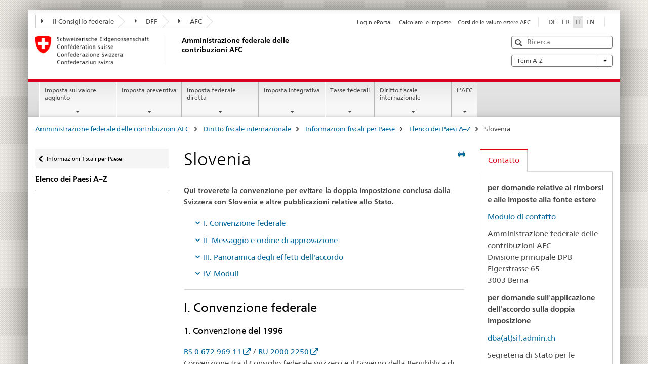

--- FILE ---
content_type: text/html;charset=utf-8
request_url: https://www.estv.admin.ch/estv/it/home/diritto-fiscale-internationale/internazionale-per-paese/sif/slovenia.html
body_size: 13326
content:

<!DOCTYPE HTML>
<!--[if lt IE 7 ]> <html lang="it" class="no-js ie6 oldie"> <![endif]-->
<!--[if IE 7 ]> <html lang="it" class="no-js ie7 oldie"> <![endif]-->
<!--[if IE 8 ]> <html lang="it" class="no-js ie8 oldie"> <![endif]-->
<!--[if IE 9 ]> <html lang="it" class="no-js ie9"> <![endif]-->
<!--[if gt IE 9 ]><!--><html lang="it" class="no-js no-ie"> <!--<![endif]-->


    
<head>
    
    


	
	
		<title>Convenzioni per evitare le doppie imposizioni Svizzera - Slovenia | AFC</title>
	
	


<meta charset="utf-8" />
<meta http-equiv="X-UA-Compatible" content="IE=edge" />
<meta name="viewport" content="width=device-width, initial-scale=1.0" />
<meta http-equiv="cleartype" content="on" />


	<meta name="msapplication-TileColor" content="#ffffff"/>
	<meta name="msapplication-TileImage" content="/etc/designs/core/frontend/guidelines/img/ico/mstile-144x144.png"/>
	<meta name="msapplication-config" content="/etc/designs/core/frontend/guidelines/img/ico/browserconfig.xml"/>



	
		<meta name="description" content="Qui troverete la convenzione per evitare la doppia imposizione conclusa dalla Svizzera con Slovenia e altre pubblicazioni relative allo Stato." />
	
	


	<meta name="keywords" content="Convenzioni per evitare le doppie imposizioni, CDI, Accordi amichevoli, Sgravio delle imposte, Slovenia,Convenzioni per evitare la doppia imposizione" />



	<meta name="google-site-verification" content="D9YtpaOF_qspcrkauYibhUhMSUUo0uWBg0N9K6ARhjE" />


<meta name="language" content="it" />
<meta name="author" content="Amministrazione federale delle contribuzioni AFC" />


	
	    <meta name="canonical" content="https://www.estv.admin.ch/estv/it/home/internationales-steuerrecht/international-laender/sif/slowenien.html"/>
	



	<!-- current page in other languages -->
	
		<link rel="alternate" type="text/html" href="/estv/de/home/internationales-steuerrecht/international-laender/sif/slowenien.html" hreflang="de" lang="de"/>
	
		<link rel="alternate" type="text/html" href="/estv/en/home/international-fiscal-law/international-by-country/sif/slovenia.html" hreflang="en" lang="en"/>
	
		<link rel="alternate" type="text/html" href="/estv/it/home/diritto-fiscale-internationale/internazionale-per-paese/sif/slovenia.html" hreflang="it" lang="it"/>
	
		<link rel="alternate" type="text/html" href="/estv/fr/accueil/droit-fiscal-international/international-par-pays/sif/slovenie.html" hreflang="fr" lang="fr"/>
	




	<meta name="twitter:card" content="summary"/>
	
	
		<meta property="og:url" content="https://www.estv.admin.ch/estv/it/home/internationales-steuerrecht/international-laender/sif/slowenien.html"/>
	
	<meta property="og:type" content="article"/>
	
		<meta property="og:title" content="Slovenia"/>
	
	
	






    









	<!--style type="text/css" id="antiClickjack">body{display:none !important;}</style-->
	<script type="text/javascript">

		var styleElement = document.createElement('STYLE');
		styleElement.setAttribute('id', 'antiClickjack');
		styleElement.setAttribute('type', 'text/css');
		styleElement.innerHTML = 'body {display:none !important;}';
		document.getElementsByTagName('HEAD')[0].appendChild(styleElement);

		if (self === top) {
			var antiClickjack = document.getElementById("antiClickjack");
			antiClickjack.parentNode.removeChild(antiClickjack);
		} else {
			top.location = self.location;
		}
	</script>




<script src="/etc.clientlibs/clientlibs/granite/jquery.min.js"></script>
<script src="/etc.clientlibs/clientlibs/granite/utils.min.js"></script>



	<script>
		Granite.I18n.init({
			locale: "it",
			urlPrefix: "/libs/cq/i18n/dict."
		});
	</script>



	<link rel="stylesheet" href="/etc/designs/core/frontend/guidelines.min.css" type="text/css">

	<link rel="stylesheet" href="/etc/designs/core/frontend/modules.min.css" type="text/css">

	
	<link rel="shortcut icon" href="/etc/designs/core/frontend/guidelines/img/ico/favicon.ico">
	<link rel="apple-touch-icon" sizes="57x57" href="/etc/designs/core/frontend/guidelines/img/ico/apple-touch-icon-57x57.png"/>
	<link rel="apple-touch-icon" sizes="114x114" href="/etc/designs/core/frontend/guidelines/img/ico/apple-touch-icon-114x114.png"/>
	<link rel="apple-touch-icon" sizes="72x72" href="/etc/designs/core/frontend/guidelines/img/ico/apple-touch-icon-72x72.png"/>
	<link rel="apple-touch-icon" sizes="144x144" href="/etc/designs/core/frontend/guidelines/img/ico/apple-touch-icon-144x144.png"/>
	<link rel="apple-touch-icon" sizes="60x60" href="/etc/designs/core/frontend/guidelines/img/ico/apple-touch-icon-60x60.png"/>
	<link rel="apple-touch-icon" sizes="120x120" href="/etc/designs/core/frontend/guidelines/img/ico/apple-touch-icon-120x120.png"/>
	<link rel="apple-touch-icon" sizes="76x76" href="/etc/designs/core/frontend/guidelines/img/ico/apple-touch-icon-76x76.png"/>
	<link rel="icon" type="image/png" href="/etc/designs/core/frontend/guidelines/img/ico/favicon-96x96.png" sizes="96x96"/>
	<link rel="icon" type="image/png" href="/etc/designs/core/frontend/guidelines/img/ico/favicon-16x16.png" sizes="16x16"/>
	<link rel="icon" type="image/png" href="/etc/designs/core/frontend/guidelines/img/ico/favicon-32x32.png" sizes="32x32"/>





	
	
	
		<script src="/dam/estv/de/assets/js/search.js"></script>
	
	



	<!--[if lt IE 9]>
		<script src="https://cdnjs.cloudflare.com/polyfill/v2/polyfill.js?version=4.8.0"></script>
	<![endif]-->



    



    
        

	

    

</head>


    

<body class="mod mod-layout   skin-layout-template-contentpage" data-glossary="/estv/it/home.glossaryjs.json">

<div class="mod mod-contentpage">
<ul class="access-keys" role="navigation">
    <li><a href="/estv/it/home.html" accesskey="0">Homepage</a></li>
    
    <li><a href="#main-navigation" accesskey="1">Main navigation</a></li>
    
    
    <li><a href="#content" accesskey="2">Content area</a></li>
    
    
    <li><a href="#site-map" accesskey="3">Sitemap</a></li>
    
    
    <li><a href="#search-field" accesskey="4">Search</a></li>
    
</ul>
</div>

<!-- begin: container -->
<div class="container container-main">

    


<header style="background-size: cover; background-image:" role="banner">
	
		



<link href="https://widget.eportal.admin.ch/header-widget-oblique-styles.css" rel="stylesheet"/>
<div class="eportal-container">
    <div class="eportal-widget">

        <ng-template #orHeaderControl>
            <header-widget
                    default-language="it"
                    environment="PROD"
                    class="eportal"
                    cms="true"></header-widget>
        </ng-template>

    </div>
    <div class="eportal-border"></div>

    <script type="module" src="https://widget.eportal.admin.ch/header-widget.js"></script>
    <script nomodule src="https://widget.eportal.admin.ch/header-widget-es5.js"></script>

    <style>

        @media screen and (min-width: 768px) {

            div.eportal-border {
                float: right;
                width: 1px;
                height: 19.5px;
                border-right: 1px solid #e5e5e5;
                margin: 5px 15px 0;
            }

            div.eportal-widget {
                float: right;
                margin-top: -1px;
                margin-right: -10px;
            }

        }

        @media only screen and (max-width: 767px) {
        }
    </style>
</div>

	

	<div class="clearfix">
		
			


	



	<nav class="navbar treecrumb pull-left">

		
		
			<h2 class="sr-only">Treecrumb Amministrazione federale delle contribuzioni</h2>
		

		
			
				<ul class="nav navbar-nav">
				

						

						
						<li class="dropdown">
							
							
								
									<a id="federalAdministration-dropdown" href="#" aria-label="Il Consiglio federale" class="dropdown-toggle" data-toggle="dropdown"><span class="icon icon--right"></span> Il Consiglio federale</a>
								
								
							

							
								
								<ul class="dropdown-menu" role="menu" aria-labelledby="federalAdministration-dropdown">
									
										
										<li class="dropdown-header">
											
												
													<a href="https://www.admin.ch/gov/it/pagina-iniziale.html" aria-label="Il Consiglio federale admin.ch" target="_blank" title="">Il Consiglio federale admin.ch</a>
												
												
											

											
											
												
													<ul>
														<li>
															
																
																
																
																	<a href="https://www.bk.admin.ch/bk/it/home.html" aria-label="CaF: Cancelleria federale" target="_blank" title=""> CaF: Cancelleria federale</a>
																
															
														</li>
													</ul>
												
											
												
													<ul>
														<li>
															
																
																
																
																	<a href="https://www.eda.admin.ch/eda/it/dfae.html" aria-label="DFAE: Dipartimento federale degli affari esteri" target="_blank" title=""> DFAE: Dipartimento federale degli affari esteri</a>
																
															
														</li>
													</ul>
												
											
												
													<ul>
														<li>
															
																
																
																
																	<a href="https://www.edi.admin.ch/edi/it/home.html" aria-label="DFI: Dipartimento federale dell&#39;interno" target="_blank" title=""> DFI: Dipartimento federale dell&#39;interno</a>
																
															
														</li>
													</ul>
												
											
												
													<ul>
														<li>
															
																
																
																
																	<a href="https://www.ejpd.admin.ch/ejpd/it/home.html" aria-label="DFGP: Dipartimento federale di giustizia e polizia" target="_blank" title=""> DFGP: Dipartimento federale di giustizia e polizia</a>
																
															
														</li>
													</ul>
												
											
												
													<ul>
														<li>
															
																
																
																
																	<a href="https://www.vbs.admin.ch/it" aria-label="DDPS: Dipartimento federale della difesa, della protezione della popolazione e dello sport" target="_blank" title=""> DDPS: Dipartimento federale della difesa, della protezione della popolazione e dello sport</a>
																
															
														</li>
													</ul>
												
											
												
													<ul>
														<li>
															
																
																
																
																	<a href="https://www.efd.admin.ch/it" aria-label="DFF: Dipartimento federale delle finanze" target="_blank" title=""> DFF: Dipartimento federale delle finanze</a>
																
															
														</li>
													</ul>
												
											
												
													<ul>
														<li>
															
																
																
																
																	<a href="https://www.wbf.admin.ch/wbf/it/home.html" aria-label="DEFR: Dipartimento federale dell&#39;economia, della formazione e della ricerca" target="_blank" title=""> DEFR: Dipartimento federale dell&#39;economia, della formazione e della ricerca</a>
																
															
														</li>
													</ul>
												
											
												
													<ul>
														<li>
															
																
																
																
																	<a href="https://www.uvek.admin.ch/uvek/it/home.html" aria-label="DATEC: Dipartimento federale dell&#39;ambiente, dei trasporti, dell&#39;energia e delle comunicazioni" target="_blank" title=""> DATEC: Dipartimento federale dell&#39;ambiente, dei trasporti, dell&#39;energia e delle comunicazioni</a>
																
															
														</li>
													</ul>
												
											
										</li>
									
								</ul>
							
						</li>
					

						

						
						<li class="dropdown">
							
							
								
									<a id="departement-dropdown" href="#" aria-label="DFF" class="dropdown-toggle" data-toggle="dropdown"><span class="icon icon--right"></span> DFF</a>
								
								
							

							
								
								<ul class="dropdown-menu" role="menu" aria-labelledby="departement-dropdown">
									
										
										<li class="dropdown-header">
											
												
													<a href="https://www.efd.admin.ch/it" aria-label="DFF: Dipartimento federale delle finanze" target="_blank" title="">DFF: Dipartimento federale delle finanze</a>
												
												
											

											
											
												
													<ul>
														<li>
															
																
																
																
																	<a href="https://www.efd.admin.ch/efd/it/home/il-dff/organisation/segreteria-generale.html" aria-label="SG-DFF: Segreteria generale" target="_blank" title=""> SG-DFF: Segreteria generale</a>
																
															
														</li>
													</ul>
												
											
												
													<ul>
														<li>
															
																
																
																
																	<a href="https://www.sif.admin.ch/sif/it/home.html" aria-label="SFI: Segreteria di Stato per le questioni finanziarie internazionali" target="_blank" title=""> SFI: Segreteria di Stato per le questioni finanziarie internazionali</a>
																
															
														</li>
													</ul>
												
											
												
													<ul>
														<li>
															
																
																
																
																	<a href="https://www.efv.admin.ch/efv/it/home.html" aria-label="AFF: Amministrazione federale delle finanze" target="_blank" title=""> AFF: Amministrazione federale delle finanze</a>
																
															
														</li>
													</ul>
												
											
												
													<ul>
														<li>
															
																
																
																
																	<a href="https://www.epa.admin.ch/epa/it/home.html" aria-label="UFPER: Ufficio federale del personale" target="_blank" title=""> UFPER: Ufficio federale del personale</a>
																
															
														</li>
													</ul>
												
											
												
													<ul>
														<li>
															
																
																
																
																	<a href="https://www.estv.admin.ch/estv/it/home.html" aria-label="AFC: Amministrazione federale delle contribuzioni" target="_blank" title=""> AFC: Amministrazione federale delle contribuzioni</a>
																
															
														</li>
													</ul>
												
											
												
													<ul>
														<li>
															
																
																
																
																	<a href="https://www.bazg.admin.ch/bazg/it/home.html" aria-label="UDSC: Ufficio federale della dogana e della sicurezza dei confini" target="_blank" title=""> UDSC: Ufficio federale della dogana e della sicurezza dei confini</a>
																
															
														</li>
													</ul>
												
											
												
													<ul>
														<li>
															
																
																
																
																	<a href="https://www.bit.admin.ch/bit/it/home.html" aria-label="UFIT: Ufficio federale dell&#39;informatica e della telecomunicazione" target="_blank" title=""> UFIT: Ufficio federale dell&#39;informatica e della telecomunicazione</a>
																
															
														</li>
													</ul>
												
											
												
													<ul>
														<li>
															
																
																
																
																	<a href="https://www.bbl.admin.ch/bbl/it/home.html" aria-label="UFCL: Ufficio federale delle costruzioni e della logistica" target="_blank" title=""> UFCL: Ufficio federale delle costruzioni e della logistica</a>
																
															
														</li>
													</ul>
												
											
												
													<ul>
														<li>
															
																
																
																
																	<a href="https://www.ncsc.admin.ch/ncsc/it/home.html" aria-label="Delegato federale alla cibersicurezza / Centro nazionale per la cibersicurezza NCSC" target="_blank" title=""> Delegato federale alla cibersicurezza / Centro nazionale per la cibersicurezza NCSC</a>
																
															
														</li>
													</ul>
												
											
												
													<ul>
														<li>
															
																
																
																
																	<a href="https://www.plurilingua.admin.ch/plurilingua/it/home.html" aria-label="Delegata federale al plurilinguismo" target="_blank" title=""> Delegata federale al plurilinguismo</a>
																
															
														</li>
													</ul>
												
											
												
													<ul>
														<li>
															
																
																
																
																	<a href="https://www.finma.ch/it/" aria-label="FINMA: Autorità federale di vigilanza sui mercati finanziari" target="_blank" title=""> FINMA: Autorità federale di vigilanza sui mercati finanziari</a>
																
															
														</li>
													</ul>
												
											
												
													<ul>
														<li>
															
																
																
																
																	<a href="https://www.efk.admin.ch/it/" aria-label="CDF: Controllo federale delle finanze" target="_blank" title=""> CDF: Controllo federale delle finanze</a>
																
															
														</li>
													</ul>
												
											
												
													<ul>
														<li>
															
																
																
																
																	<a href="https://publica.ch/it/home" aria-label="PUBLICA: Cassa pensioni della Confederazione" target="_blank" title=""> PUBLICA: Cassa pensioni della Confederazione</a>
																
															
														</li>
													</ul>
												
											
												
													<ul>
														<li>
															
																
																
																
																	<a href="https://www.eak.admin.ch/eak/it/home.html" aria-label="CFC: Cassa federale di compensazione" target="_blank" title=""> CFC: Cassa federale di compensazione</a>
																
															
														</li>
													</ul>
												
											
												
													<ul>
														<li>
															
																
																
																
																	<a href="https://www.zas.admin.ch/zas/it/home.html" aria-label="UCC: Ufficio centrale di compensazione" target="_blank" title=""> UCC: Ufficio centrale di compensazione</a>
																
															
														</li>
													</ul>
												
											
										</li>
									
								</ul>
							
						</li>
					

						

						
						<li class="dropdown">
							
							
								
								
									<a id="federalOffice-dropdown" href="#" aria-label="AFC" class="dropdown-toggle"><span class="icon icon--right"></span> AFC</a>
								
							

							
						</li>
					
				</ul>
			
			
		
	</nav>




		

		
<!-- begin: metanav -->
<section class="nav-services clearfix">
	
	
		


	
	<h2>Convenzioni per evitare le doppie imposizioni Svizzera - Slovenia | AFC</h2>

	

		
		

		<nav class="nav-lang">
			<ul>
				
					<li>
						
							
							
								<a href="/estv/de/home/internationales-steuerrecht/international-laender/sif/slowenien.html" lang="de" title="tedesco" aria-label="tedesco">DE</a>
							
							
						
					</li>
				
					<li>
						
							
							
								<a href="/estv/fr/accueil/droit-fiscal-international/international-par-pays/sif/slovenie.html" lang="fr" title="francese" aria-label="francese">FR</a>
							
							
						
					</li>
				
					<li>
						
							
								<a class="active" lang="it" title="italiano selected" aria-label="italiano selected">IT</a>
							
							
							
						
					</li>
				
					<li>
						
							
							
								<a href="/estv/en/home/international-fiscal-law/international-by-country/sif/slovenia.html" lang="en" title="inglese" aria-label="inglese">EN</a>
							
							
						
					</li>
				
			</ul>
		</nav>

	


		
		

    
        
            
            

                
                <h2 class="sr-only">Service navigation</h2>

                <nav class="nav-service">
                    <ul>
                        
                        
                            <li><a href="https://eportal.admin.ch/start" target="_blank" aria-label="Login ePortal" title="">Login ePortal</a></li>
                        
                            <li><a href="https://swisstaxcalculator.estv.admin.ch/#/home" aria-label="Calcolare le imposte" target="_blank" title="">Calcolare le imposte</a></li>
                        
                            <li><a href="/estv/it/home/servicenavigation/corsi-valute-estere-afc.html" title="Corsi delle valute estere AFC" aria-label="Corsi delle valute estere AFC" data-skipextcss="true">Corsi delle valute estere AFC</a></li>
                        
                    </ul>
                </nav>

            
        
    


	
	
</section>
<!-- end: metanav -->

	</div>

	
		

	
	
		
<div class="mod mod-logo">
    
        
        
            
                <a href="/estv/it/home.html" class="brand  hidden-xs" id="logo" title="Amministrazione federale delle contribuzioni AFC" aria-label="Amministrazione federale delle contribuzioni AFC">
                    
                        
                            <img src="/estv/it/_jcr_content/logo/image.imagespooler.png/1677585464456/logo.png" alt="Homepage"/>
                        
                        
                    
                    <h2 id="logo-desktop-departement">Amministrazione federale delle contribuzioni AFC
                    </h2>
                </a>
                
            
        
    
</div>

	


	

 	
		


	



	
	
		

<div class="mod mod-searchfield">

	
		

		
			

			<!-- begin: sitesearch desktop-->
			<div class="mod mod-searchfield global-search global-search-standard">
				<form action="/estv/it/home/ricerca.html" class="form-horizontal form-search pull-right">
					<h2 class="sr-only">Ricerca</h2>
					<label for="search-field" class="sr-only">Ricerca</label>
					<input id="search-field" name="query" class="form-control search-field" type="text" placeholder="Ricerca"/>
                    <button class="icon icon--search icon--before" tabindex="0" role="button">
                        <span class="sr-only">Ricerca</span>
                    </button>
                    <button class="icon icon--close icon--after search-reset" tabindex="0" role="button"><span class="sr-only"></span></button>
					<div class="search-results">
						<div class="search-results-list"></div>
					</div>
				</form>
			</div>
			<!-- end: sitesearch desktop-->

		
	

</div>

	



	

	
		


	

<div class="mod mod-themes">
	

		<nav class="navbar yamm yamm--select ddl-to-modal">
			<h2 class="sr-only">Temi A-Z</h2>
			<ul>
				<!-- Init dropdown with the `pull-right` class if you want to have your Topics select on the right -->
				<li class="dropdown pull-right">
					<a href="#" class="dropdown-toggle" data-toggle="dropdown">
						Temi A-Z <span class="icon icon--bottom"></span>
					</a>
					<!-- begin: flyout -->
					<ul class="dropdown-menu">
						<li>
							<!-- The `yamm-content` can contain any kind of content like tab, table, list, article... -->
							<div class="yamm-content container-fluid">

								
								<div class="row">
									<div class="col-sm-12">
										<button class="yamm-close btn btn-link icon icon--after icon--close pull-right">
											Chiudere
										</button>
									</div>
								</div>

								
				                <ul class="nav nav-tabs">
				                	
				                	
				                		<li><a href="#mf_keywords_tab" data-toggle="tab" data-url="/estv/it/_jcr_content/themes.keywordsinit.html">Index</a></li>
				                	
				                	
				                </ul>

				                
				                <div class="tab-content">
								

								
								
									<div class="tab-pane" id="mf_keywords_tab"></div>
									<h2 class="sr-only visible-print-block">Index</h2>
								

								
								
								</div>
							</div>
						</li>
					</ul>
				</li>
			</ul>
		</nav>


</div>






	

 	


</header>



    


	
	
		

<div class="mod mod-mainnavigation">

	<!-- begin: mainnav -->
	<div class="nav-main yamm navbar" id="main-navigation">

		<h2 class="sr-only">
			Navigation
		</h2>

		
			


<!-- mobile mainnav buttonbar -->
 <section class="nav-mobile">
	<div class="table-row">
		<div class="nav-mobile-header">
			<div class="table-row">
				<span class="nav-mobile-logo">
					
						
						
							<img src="/etc/designs/core/frontend/guidelines/img/swiss.svg" onerror="this.onerror=null; this.src='/etc/designs/core/frontend/guidelines/img/swiss.png'" alt="Amministrazione federale delle contribuzioni AFC"/>
						
					
				</span>
				<h2>
					<a href="/estv/it/home.html" title="Amministrazione federale delle contribuzioni AFC" aria-label="Amministrazione federale delle contribuzioni AFC">AFC</a>
				</h2>
			</div>
		</div>
		<div class="table-cell dropdown">
			<a href="#" class="nav-mobile-menu dropdown-toggle" data-toggle="dropdown">
				<span class="icon icon--menu"></span>
			</a>
			<div class="drilldown dropdown-menu" role="menu">
				<div class="drilldown-container">
					<nav class="nav-page-list">
						
							<ul aria-controls="submenu">
								
									
									
										<li>
											
												
												
													<a href="/estv/it/home/mwst-flyout.html">Imposta sul valore aggiunto</a>
												
											
										</li>
									
								
							</ul>
						
							<ul aria-controls="submenu">
								
									
									
										<li>
											
												
												
													<a href="/estv/it/home/vst-flyout.html">Imposta preventiva</a>
												
											
										</li>
									
								
							</ul>
						
							<ul aria-controls="submenu">
								
									
									
										<li>
											
												
												
													<a href="/estv/it/home/dbst-flyout.html">Imposta federale diretta</a>
												
											
										</li>
									
								
							</ul>
						
							<ul aria-controls="submenu">
								
									
									
										<li>
											
												
												
													<a href="/estv/it/home/qdmtt-flyout.html">Imposta integrativa</a>
												
											
										</li>
									
								
							</ul>
						
							<ul aria-controls="submenu">
								
									
									
										<li>
											
												
												
													<a href="/estv/it/home/bundesabgaben.html">Tasse federali</a>
												
											
										</li>
									
								
							</ul>
						
							<ul aria-controls="submenu">
								
									
									
										<li>
											
												
												
													<a href="/estv/it/home/istr-flyout.html">Diritto fiscale internazionale</a>
												
											
										</li>
									
								
							</ul>
						
							<ul aria-controls="submenu">
								
									
									
										<li>
											
												
												
													<a href="/estv/it/home/estv-flyout.html">L&#39;AFC</a>
												
											
										</li>
									
								
							</ul>
						

						<button class="yamm-close-bottom" aria-label="Chiudere">
							<span class="icon icon--top" aria-hidden="true"></span>
						</button>
					</nav>
				</div>
			</div>
		</div>
		<div class="table-cell dropdown">
			<a href="#" class="nav-mobile-menu dropdown-toggle" data-toggle="dropdown">
				<span class="icon icon--search"></span>
			</a>
			<div class="dropdown-menu" role="menu">
				
				



	
		


<div class="mod mod-searchfield">

    
        <div class="mod mod-searchfield global-search global-search-mobile">
            <form action="/estv/it/home/ricerca.html" class="form  mod-searchfield-mobile" role="form">
                <h2 class="sr-only">Ricerca</h2>
                <label for="search-field-phone" class="sr-only">
                    Ricerca
                </label>
                <input id="search-field-phone" name="query" class="search-input form-control" type="text" placeholder="Ricerca"/>
                <button class="icon icon--search icon--before" tabindex="0" role="button">
                    <span class="sr-only">Ricerca</span>
                </button>
                <button class="icon icon--close icon--after search-reset" tabindex="0" role="button"><span class="sr-only"></span></button>

                <div class="search-results">
                    <div class="search-results-list"></div>
                </div>
            </form>
        </div>
    

</div>

	
	


				
			</div>
		</div>
	</div>
</section>

		

		
		<ul class="nav navbar-nav" aria-controls="submenu">

			
			

				
                
				

				<li class="dropdown yamm-fw  ">
					
						
			      		
							<a href="/estv/it/home/mwst-flyout.html" aria-label="Imposta sul valore aggiunto" class="dropdown-toggle" data-toggle="dropdown" data-url="/estv/it/home/mwst-flyout/_jcr_content/par.html">Imposta sul valore aggiunto</a>
							
							<ul class="dropdown-menu" role="menu" aria-controls="submenu">
								<li>
									<div class="yamm-content container-fluid">
										<div class="row">
											<div class="col-sm-12">
												<button class="yamm-close btn btn-link icon icon--after icon--close pull-right">Chiudere</button>
											</div>
										</div>
										<div class="row">
											<div class="col-md-12 main-column">

											</div>
										</div>
										<br><br><br>
										<button class="yamm-close-bottom" aria-label="Chiudere"><span class="icon icon--top"></span></button>
									</div>
								</li>
							</ul>
						
					
				</li>
			

				
                
				

				<li class="dropdown yamm-fw  ">
					
						
			      		
							<a href="/estv/it/home/vst-flyout.html" aria-label="Imposta preventiva" class="dropdown-toggle" data-toggle="dropdown" data-url="/estv/it/home/vst-flyout/_jcr_content/par.html">Imposta preventiva</a>
							
							<ul class="dropdown-menu" role="menu" aria-controls="submenu">
								<li>
									<div class="yamm-content container-fluid">
										<div class="row">
											<div class="col-sm-12">
												<button class="yamm-close btn btn-link icon icon--after icon--close pull-right">Chiudere</button>
											</div>
										</div>
										<div class="row">
											<div class="col-md-12 main-column">

											</div>
										</div>
										<br><br><br>
										<button class="yamm-close-bottom" aria-label="Chiudere"><span class="icon icon--top"></span></button>
									</div>
								</li>
							</ul>
						
					
				</li>
			

				
                
				

				<li class="dropdown yamm-fw  ">
					
						
			      		
							<a href="/estv/it/home/dbst-flyout.html" aria-label="Imposta federale diretta" class="dropdown-toggle" data-toggle="dropdown" data-url="/estv/it/home/dbst-flyout/_jcr_content/par.html">Imposta federale diretta</a>
							
							<ul class="dropdown-menu" role="menu" aria-controls="submenu">
								<li>
									<div class="yamm-content container-fluid">
										<div class="row">
											<div class="col-sm-12">
												<button class="yamm-close btn btn-link icon icon--after icon--close pull-right">Chiudere</button>
											</div>
										</div>
										<div class="row">
											<div class="col-md-12 main-column">

											</div>
										</div>
										<br><br><br>
										<button class="yamm-close-bottom" aria-label="Chiudere"><span class="icon icon--top"></span></button>
									</div>
								</li>
							</ul>
						
					
				</li>
			

				
                
				

				<li class="dropdown yamm-fw  ">
					
						
			      		
							<a href="/estv/it/home/qdmtt-flyout.html" aria-label="Imposta integrativa" class="dropdown-toggle" data-toggle="dropdown" data-url="/estv/it/home/qdmtt-flyout/_jcr_content/par.html">Imposta integrativa</a>
							
							<ul class="dropdown-menu" role="menu" aria-controls="submenu">
								<li>
									<div class="yamm-content container-fluid">
										<div class="row">
											<div class="col-sm-12">
												<button class="yamm-close btn btn-link icon icon--after icon--close pull-right">Chiudere</button>
											</div>
										</div>
										<div class="row">
											<div class="col-md-12 main-column">

											</div>
										</div>
										<br><br><br>
										<button class="yamm-close-bottom" aria-label="Chiudere"><span class="icon icon--top"></span></button>
									</div>
								</li>
							</ul>
						
					
				</li>
			

				
                
				

				<li class="dropdown yamm-fw  ">
					
						
			      		
							<a href="/estv/it/home/bundesabgaben.html" aria-label="Tasse federali" class="dropdown-toggle" data-toggle="dropdown" data-url="/estv/it/home/ba-flyout/_jcr_content/par.html">Tasse federali</a>
							
							<ul class="dropdown-menu" role="menu" aria-controls="submenu">
								<li>
									<div class="yamm-content container-fluid">
										<div class="row">
											<div class="col-sm-12">
												<button class="yamm-close btn btn-link icon icon--after icon--close pull-right">Chiudere</button>
											</div>
										</div>
										<div class="row">
											<div class="col-md-12 main-column">

											</div>
										</div>
										<br><br><br>
										<button class="yamm-close-bottom" aria-label="Chiudere"><span class="icon icon--top"></span></button>
									</div>
								</li>
							</ul>
						
					
				</li>
			

				
                
				

				<li class="dropdown yamm-fw  ">
					
						
			      		
							<a href="/estv/it/home/istr-flyout.html" aria-label="Diritto fiscale internazionale" class="dropdown-toggle" data-toggle="dropdown" data-url="/estv/it/home/istr-flyout/_jcr_content/par.html">Diritto fiscale internazionale</a>
							
							<ul class="dropdown-menu" role="menu" aria-controls="submenu">
								<li>
									<div class="yamm-content container-fluid">
										<div class="row">
											<div class="col-sm-12">
												<button class="yamm-close btn btn-link icon icon--after icon--close pull-right">Chiudere</button>
											</div>
										</div>
										<div class="row">
											<div class="col-md-12 main-column">

											</div>
										</div>
										<br><br><br>
										<button class="yamm-close-bottom" aria-label="Chiudere"><span class="icon icon--top"></span></button>
									</div>
								</li>
							</ul>
						
					
				</li>
			

				
                
				

				<li class="dropdown yamm-fw  ">
					
						
			      		
							<a href="/estv/it/home/estv-flyout.html" aria-label="L&#39;AFC" class="dropdown-toggle" data-toggle="dropdown" data-url="/estv/it/home/estv-flyout/_jcr_content/par.html">L&#39;AFC</a>
							
							<ul class="dropdown-menu" role="menu" aria-controls="submenu">
								<li>
									<div class="yamm-content container-fluid">
										<div class="row">
											<div class="col-sm-12">
												<button class="yamm-close btn btn-link icon icon--after icon--close pull-right">Chiudere</button>
											</div>
										</div>
										<div class="row">
											<div class="col-md-12 main-column">

											</div>
										</div>
										<br><br><br>
										<button class="yamm-close-bottom" aria-label="Chiudere"><span class="icon icon--top"></span></button>
									</div>
								</li>
							</ul>
						
					
				</li>
			
		</ul>
	</div>
</div>

	



    

<!-- begin: main -->
<div class="container-fluid hidden-xs">
	<div class="row">
		<div class="col-sm-12">
			
	


<div class="mod mod-breadcrumb">
	<h2 id="br1" class="sr-only">Breadcrumb</h2>
	<ol class="breadcrumb" role="menu" aria-labelledby="br1">
		
			<li><a href="/estv/it/home.html" title="Amministrazione federale delle contribuzioni AFC" aria-label="Amministrazione federale delle contribuzioni AFC">Amministrazione federale delle contribuzioni AFC</a><span class="icon icon--greater"></span></li>
		
			<li><a href="/estv/it/home/diritto-fiscale-internationale.html" title="Diritto fiscale internazionale" aria-label="Diritto fiscale internazionale">Diritto fiscale internazionale</a><span class="icon icon--greater"></span></li>
		
			<li><a href="/estv/it/home/diritto-fiscale-internationale/internazionale-per-paese.html" title="Informazioni fiscali per Paese" aria-label="Informazioni fiscali per Paese">Informazioni fiscali per Paese</a><span class="icon icon--greater"></span></li>
		
			<li><a href="/estv/it/home/diritto-fiscale-internationale/internazionale-per-paese/sif.html" title="Elenco dei Paesi A&ndash;Z" aria-label="Elenco dei Paesi A&ndash;Z">Elenco dei Paesi A&ndash;Z</a><span class="icon icon--greater"></span></li>
		
		<li class="active" role="presentation">Slovenia</li>
	</ol>
</div>

	
		</div>
	</div>
</div>



	
	
		<div class="container-fluid">
			

<div class="row">
    <div class="col-sm-4 col-md-3 drilldown">
        

<div class="mod mod-leftnavigation">

		<a href="#collapseSubNav" data-toggle="collapse" class="collapsed visible-xs">Unternavigation</a>
		<div class="drilldown-container">
			<nav class="nav-page-list">
				
					<a href="/estv/it/home/diritto-fiscale-internationale/internazionale-per-paese.html" class="icon icon--before icon--less visible-xs">Zurück</a>

					<a href="/estv/it/home/diritto-fiscale-internationale/internazionale-per-paese.html" class="icon icon--before icon--less"><span class="sr-only">Zurück zu </span>Informazioni fiscali per Paese</a>
				
				<ul>
					
						
							
							
								<li class="list-emphasis">
									<a href="/estv/it/home/diritto-fiscale-internationale/internazionale-per-paese/sif.html">Elenco dei Paesi A–Z</a>
								</li>
							
						
					

					
					
					
						
					

					
				</ul>
			</nav>
		</div>

</div>

    </div>
    <div class="col-sm-8 col-md-9 main-column" id="content" role="main">
        <div class="row">
            <div class="col-md-8 main-content js-glossary-context">
                

<div class="visible-xs visible-sm">
	<p><a href="#context-sidebar" class="icon icon--before icon--root">Context sidebar</a></p>
</div>

<div class="contentHead">
	



<div class="mod mod-backtooverview">
	
</div>


	
	


	
	
		<a href="javascript:$.printPreview.printPreview()" onclick="" class="icon icon--before icon--print pull-right" title="Stampa la pagina"></a>
	




	
	

<div class="mod mod-contentpagefull">
    <h1 class="text-inline">Slovenia</h1>
</div>

</div>	






<div class="mod mod-text">
    
        
        
            <article class="clearfix">
                
                
                    <p class="lead">Qui troverete la convenzione per evitare la doppia imposizione conclusa dalla Svizzera con Slovenia e altre pubblicazioni relative allo Stato.</p>
                
            </article>
        
    
</div>
<div class="mod mod-anchorlist">
	
		
	  	
	  		
			
				<ul>
					 
					 	<li class="anchor"><a href="#341783266" class="icon icon--before icon--root">I. Convenzione federale</a></li>
					 
					 	<li class="anchor"><a href="#362404628" class="icon icon--before icon--root">II. Messaggio e ordine di approvazione</a></li>
					 
					 	<li class="anchor"><a href="#-1903230971" class="icon icon--before icon--root">III. Panoramica degli effetti dell'accordo</a></li>
					 
					 	<li class="anchor"><a href="#-1739469648" class="icon icon--before icon--root">IV. Moduli</a></li>
					 
				</ul>
			
		
	
</div>

<div class="mod mod-separator">
	<hr/>
</div>
<div class="mod mod-headline" id="341783266">
	
		
		
		
			<h2>I. Convenzione federale</h2>
		
	
</div>

<div class="mod mod-headline">
	
		
		
		
			<h3>1. Convenzione del 1996</h3>
		
	
</div>

<div class="mod mod-text">
    
        
        
            <article class="clearfix">
                
                    <p><a href="https://www.fedlex.admin.ch/eli/cc/2000/358/it" target="_blank" class="icon icon--after icon--external" title="">RS 0.672.969.11</a>&nbsp;/&nbsp;<a href="https://www.fedlex.admin.ch/eli/oc/2000/358/it" target="_blank" class="icon icon--after icon--external" title="">RU 2000 2250</a><br>
Convenzione tra il Consiglio&nbsp;federale svizzero e il Governo della Repubblica di Slovenia per evitare&nbsp;le doppie imposizioni in materia di imposte sul reddito e sul patrimonio&nbsp;(con protocollo addizionale) del 12 giugno 1996</p>
<p>Entrata in vigore il 1 dicembre 1997</p>

                
                
            </article>
        
    
</div>
<div class="mod mod-headline">
	
		
		
		
			<h3>2. Protocollo di modifica del 2012</h3>
		
	
</div>

<div class="mod mod-text">
    
        
        
            <article class="clearfix">
                
                    <p><a href="https://www.fedlex.admin.ch/eli/oc/2013/676/it" target="_blank" class="icon icon--after icon--external" title="">RU 2013 3589</a><br>
Protocollo tra il Consiglio&nbsp;federale svizzero e il Governo della Repubblica di Slovenia che modifica&nbsp;la Convenzione tra il Consiglio federale svizzero e il Governo della&nbsp;Repubblica di Slovenia per evitare e doppie imposizioni in materia di&nbsp;imposte sul reddito e sul patrimonio, firmata a Lubiana il 12 giugno&nbsp;1996</p>
<p>Concluso il 7 settembre 2012<br>
Approvato dall’Assemblea federale il 21 giugno 2013<br>
Entrato in vigore mediante scambio di note il 14 ottobre 2013</p>

                
                
            </article>
        
    
</div>
<div class="mod mod-separator">
	<hr/>
</div>
<div class="mod mod-headline" id="362404628">
	
		
		
		
			<h2>II. Messaggio e ordine di approvazione</h2>
		
	
</div>

<div class="mod mod-headline">
	
		
		
		
			<h3>1. Protocollo di modifica del 2012</h3>
		
	
</div>

<div class="mod mod-text">
    
        
        
            <article class="clearfix">
                
                    <p><a href="https://www.fedlex.admin.ch/eli/fga/2012/1780/it" target="_blank" class="icon icon--after icon--external" title="">FF 2012 8407</a><br>
Messaggio concernente&nbsp;l'approvazione di un Protocollo che modifica la Convenzione tra la&nbsp;Svizzera e la Slovenia per evitare le doppie imposizioni del 21 novembre 2012</p>
<p><a href="https://www.fedlex.admin.ch/eli/oc/2013/675/it" target="_blank" class="icon icon--after icon--external" title="">RU 2013 3587</a><br>
Decreto federale che approva&nbsp;un Protocollo che modifica la Convenzione tra la Svizzera e la Slovenia&nbsp;per evitare le doppie imposizioni del 21 giugno 2013</p>
<p>Scambio di note il 14 ottobre 2013</p>

                
                
            </article>
        
    
</div>
<div class="mod mod-headline">
	
		
		
		
			<h3>2. Convenzione del 1996</h3>
		
	
</div>

<div class="mod mod-text">
    
        
        
            <article class="clearfix">
                
                    <p><a href="https://www.fedlex.admin.ch/eli/fga/1996/4_1377_1374_1185/it" target="_blank" class="icon icon--after icon--external" title="">FF 1996 IV 1185</a><br>
Messaggio concernente una Convenzione di doppia imposizione con la Repubblica di Slovenia del 16 ottobre 1996</p>
<p><a href="https://www.fedlex.admin.ch/eli/oc/2000/357/it" target="_blank" class="icon icon--after icon--external" title="">RU 2000 2249</a><br>
Decreto federale che approva una Convenzione per evitare le doppie imposizioni con la Slovenia&nbsp;del 19 giugno 1997</p>
<p>Scambio di strumenti di ratifica il 15 settembre 1997</p>

                
                
            </article>
        
    
</div>
<div class="mod mod-separator">
	<hr/>
</div>
<div class="mod mod-headline" id="-1903230971">
	
		
		
		
			<h2>III. Panoramica degli effetti dell&#39;accordo</h2>
		
	
</div>

<div class="mod mod-text">
    
        
        
            <article class="clearfix">
                
                    <p>disponibile solamente in tedesco e francese</p>

                
                
            </article>
        
    
</div>
<div class="mod mod-download">
	
	
	
	<p>
		<a href="/dam/estv/de/dokumente/international/laender/int-laender-slowenien-de.pdf.download.pdf/int-laender-slowenien-de.pdf" title="Slowenien" class="icon icon--before icon--pdf">Slowenien<span class="text-dimmed"> (PDF, 171 kB, 11.09.2024)</span></a>
	</p>
	
	
</div>
<div class="mod mod-download">
	
	
	
	<p>
		<a href="/dam/estv/fr/dokumente/international/laender/int-laender-slowenien-fr.pdf.download.pdf/int-laender-slowenien-fr.pdf" title="Slovénie" class="icon icon--before icon--pdf">Slov&eacute;nie<span class="text-dimmed"> (PDF, 186 kB, 11.09.2024)</span></a>
	</p>
	
	
</div>
<div class="mod mod-separator">
	<hr/>
</div>
<div class="mod mod-headline" id="-1739469648">
	
		
		
		
			<h2>IV. Moduli</h2>
		
	
</div>

<div class="mod mod-headline">
	
		
		
		
			<h3>Domanda di rimborso dell&#39;imposta preventiva svizzera per istanti domiciliati all&#39;estero</h3>
		
	
</div>

<div class="mod mod-link">
	
		
		
			<p>
				<a href="/estv/it/home/imposta-preventiva/rimborso/domicile-allestero/vst-form60.html" title="Modulo 60 - Paese senza proprio modulo" aria-label="Modulo 60 - Paese senza proprio modulo">Modulo 60 - Paese senza proprio modulo</a>
			</p>
		
	
</div>
<div class="mod mod-headline">
	
		
		
		
			<h3>Domanda di rimborso dell&#39;imposta alla fonte esteri per istanti domiciliati in Svizzera</h3>
		
	
</div>

<div class="mod mod-link">
	
		
		
			<p>
				<a href="https://www.fu.gov.si/en/taxes_and_other_duties/areas_of_work/international_taxation/" target="_self" aria-label="Republic of Slovenia &gt; Taxes and other duties &gt; International taxation" class="icon icon--after icon--external" title="">Republic of Slovenia &gt; Taxes and other duties &gt; International taxation</a>
			</p>
		
	
</div>
<div class="mod mod-separator">
	<hr/>
</div>
<div class="mod mod-headline">
	
		
		
		
			<h2>Contatto</h2>
		
	
</div>

<div class="mod mod-text">
    
        
        
            <article class="clearfix">
                
                    <p><b>per domande relative ai rimborsi e alle imposte alla fonte estere</b></p>
<p><a href="/estv/it/home/afc/modulo-contatto/kontakt-rueck02.html">Modulo di contatto</a></p>
<p>Amministrazione federale delle contribuzioni AFC<br>
Divisione principale DPB<br>
Eigerstrasse 65<br>
3003 Berna</p>
<p><b>per domande sull'applicazione dell'accordo sulla doppia imposizione</b></p>
<p><a href="mailto:dba@sif.admin.ch">dba(at)sif.admin.ch</a></p>
<p>Segreteria di Stato per le questioni finanziarie internazionali SFI<br>
Convenzioni per evitare le doppie imposizioni<br>
Bundesgasse 3<br>
3003 Berna</p>

                
                
            </article>
        
    
</div>


    
        
    


		






<div class="mod mod-backtooverview">
	
</div>




<div class="clearfix">
	





	
	
	
		
	






	<p class="pull-left">
		
		

		
			<small>
				<span class="text-dimmed">Ultima modifica&nbsp;17.07.2025</span>
			</small>
		
	</p>


	
	


	<p class="pull-right">
		<small>
			
				<a href="#" class="icon icon--before icon--power hidden-print">
					Inizio pagina
				</a>
			
		</small>
	</p>
 
</div>


	
		


	

	
<div class="mod mod-socialshare">
	

	<div class="social-sharing" aria-labelledby="social_share">
		<label id="social_share" class="sr-only">Social share</label>
		
		
		

		

		
	</div>
</div>

	
	

	

            </div>
            <div class="col-md-4">
                


<div class="context-column">
	
		
			<a name="context-sidebar"></a>
						
		





	
		
		
			<div class="mod mod-contactbox">
				
					
					
						<ul class="nav nav-tabs">
							
								
								
									<li class="active">
										<a href="#contact" data-toggle="tab">
											Contatto
										</a>
									</li>
								
								
							
						</ul>

						<div class="tab-content tab-border">
							
								<div class="tab-pane active" id="contact" data-print="contact-info">
									<h2 class="sr-only visible-print-block">Contatto</h2>
									


	
		

		

		

		

		
			
				
				<p><b>per domande relative ai rimborsi e alle imposte alla fonte estere</b></p>
<p><a href="/estv/it/home/afc/modulo-contatto/kontakt-rueck02.html">Modulo di contatto</a></p>
<p>Amministrazione federale delle contribuzioni AFC<br>
Divisione principale DPB<br>
Eigerstrasse 65<br>
3003 Berna</p>
<p><b>per domande sull'applicazione dell'accordo sulla doppia imposizione</b></p>
<p><a href="mailto:dba@sif.admin.ch">dba(at)sif.admin.ch</a></p>
<p>Segreteria di Stato per le questioni finanziarie internazionali SFI<br>
Convenzioni per evitare le doppie imposizioni<br>
Bundesgasse 3<br>
3003 Berna</p>

			
		
	


								</div>
								<p>
									<a class="icon icon--before icon--print print js-print-contact" href="#" title="Versione stampata">
										Stampare contatto
									</a>
								</p>
							

							
								
								
									
								
							
						</div>
					
				
			</div>
		
	


	
	
		



	<div class="mod mod-basket">
		<aside class="cart">
			<h4>
				Carrello acquisti
			</h4>
			<ul class="list-unstyled order-list js-order-list">
			</ul>
			
		</aside>
		<script type="text/template" id="order-list-template">
			{{ for(var i=0,item;i<data.length;i++) {
				index = i+1; item = data[i];
			}}
				<li class="clearfix" id="{{= item.id }}">
					<span class="pull-left">{{= item.quantity }}x {{= item.productTitle }}</span>
					<a class="storage-delete pull-right" href="#">
						<span class="icon icon--after icon--trash"></span>
					</a>
					<input type="hidden" name="order_{{= index }}_productTitle" value="{{= item.productTitle }}" />
					<input type="hidden" name="order_{{= index }}_quantity" value="{{= item.quantity }}" />
					<input type="hidden" name="order_{{= index }}_productId" value="{{= item.productId }}" />
					<input type="text" name="genericKeyValueParameter" value="{{= item.productTitle + "##" }}{{= item.quantity }}x" />
				</li>
			{{ } }}
		</script>
	</div>

	
	
	

	


    
        
    



</div>

            </div>
        </div>
    </div>

</div>

		</div>
	

<!-- end: main -->


    <span class="visible-print">https://www.estv.admin.ch/content/estv/it/home/diritto-fiscale-internationale/internazionale-per-paese/sif/slovenia.html</span>

    
<footer role="contentinfo">
	<h2 class="sr-only">Footer</h2>

  

  
	<a name="context-sidebar"></a>
  

  
  

  	

    
        
            <div class="container-fluid footer-service">
                <h3>Amministrazione federale delle contribuzioni AFC</h3>
                <nav>
                    <ul>
                        
                        
                            <li><a href="https://eportal.admin.ch/start" target="_blank" aria-label="Login ePortal" class="icon icon--after icon--external" title="">Login ePortal</a></li>
                        
                            <li><a href="https://swisstaxcalculator.estv.admin.ch/#/home" aria-label="Calcolare le imposte" target="_blank" class="icon icon--after icon--external" title="">Calcolare le imposte</a></li>
                        
                            <li><a href="/estv/it/home/servicenavigation/corsi-valute-estere-afc.html" title="Corsi delle valute estere AFC" aria-label="Corsi delle valute estere AFC">Corsi delle valute estere AFC</a></li>
                        
                    </ul>
                </nav>
            </div>
        
    



	

    	
			
			
				
					
<div class="site-map">
	<h2 class="sr-only">Footer</h2>

	<a href="#site-map" data-target="#site-map" data-toggle="collapse" class="site-map-toggle collapsed">Sitemap</a>

	<div class="container-fluid" id="site-map">
		<div class="col-sm-6 col-md-3">
			


<div class="mod mod-linklist">
	
	



	
		
		
			
				
					
						
					
					
				

				
					
					
						<h5>Imposta sul valore aggiunto (IVA)</h5>
					
				

			
			
			
				
				
					<ul class="list-unstyled">
						
							<li>
								
									
										<a href="/estv/it/home/imposta-sul-valore-aggiunto/rendiconto-iva/rendiconto-iva-online.html" title="Rendiconto IVA online" aria-label="Rendiconto IVA online" data-skipextcss="true">Rendiconto IVA online</a>
									
									
								
							</li>
						
							<li>
								
									
										<a href="/estv/it/home/imposta-sul-valore-aggiunto/pagare-iva.html" title="Pagare l'IVA" aria-label="Pagare l'IVA" data-skipextcss="true">Pagare l'IVA</a>
									
									
								
							</li>
						
							<li>
								
									
										<a href="/estv/it/home/imposta-sul-valore-aggiunto/iscrizione-radiazione-iva/iscrizione-all-iva.html" title="Iscrizione/Radiazione all'IVA" aria-label="Iscrizione/Radiazione all'IVA" data-skipextcss="true">Iscrizione/Radiazione all'IVA</a>
									
									
								
							</li>
						
							<li>
								
									
										<a href="/estv/it/home/imposta-sul-valore-aggiunto/contatto-iva.html" title="Contatto IVA" aria-label="Contatto IVA" data-skipextcss="true">Contatto IVA</a>
									
									
								
							</li>
						
					</ul>
				
			
			
		
	



	
</div>

		</div>
		<div class="col-sm-6 col-md-3">
			


<div class="mod mod-linklist">
	
	



	
		
		
			
				
					
						
					
					
				

				
					
					
						<h5>Imposta preventiva (IP)</h5>
					
				

			
			
			
				
				
					<ul class="list-unstyled">
						
							<li>
								
									
										<a href="/estv/it/home/imposta-preventiva/dichiarare-imposta-preventiva.html" title="Dichiarare l'imposta preventiva" aria-label="Dichiarare l'imposta preventiva" data-skipextcss="true">Dichiarare l'imposta preventiva</a>
									
									
								
							</li>
						
							<li>
								
									
										<a href="/estv/it/home/imposta-preventiva/pagare-imposta-preventiva.html" title="Pagare l'imposta preventiva" aria-label="Pagare l'imposta preventiva" data-skipextcss="true">Pagare l'imposta preventiva</a>
									
									
								
							</li>
						
							<li>
								
									
										<a href="/estv/it/home/imposta-preventiva/rimborso.html" title="Rimborso dell'imposta preventiva" aria-label="Rimborso dell'imposta preventiva" data-skipextcss="true">Rimborso dell'imposta preventiva</a>
									
									
								
							</li>
						
							<li>
								
									
										<a href="/estv/it/home/imposta-preventiva/contatto-ip.html" title="Contatto imposta preventiva" aria-label="Contatto imposta preventiva" data-skipextcss="true">Contatto imposta preventiva</a>
									
									
								
							</li>
						
					</ul>
				
			
			
		
	



	
</div>

		</div>
		<div class="col-sm-6 col-md-3">
			


<div class="mod mod-linklist">
	
	



	
		
		
			
				
					
						
					
					
				

				
					
					
						<h5>Imposta federale diretta (IFD)</h5>
					
				

			
			
			
				
				
					<ul class="list-unstyled">
						
							<li>
								
									
										<a href="/estv/it/home/imposta-federale-diretta/moduli-istruzioni-ifd.html" title="Moduli imposta federale diretta" aria-label="Moduli imposta federale diretta" data-skipextcss="true">Moduli imposta federale diretta</a>
									
									
								
							</li>
						
							<li>
								
									
										<a href="/estv/it/home/imposta-federale-diretta/certificato-di-salario-attestazione-delle-rendite.html" title="Creazione di certificato di salario" aria-label="Creazione di certificato di salario" data-skipextcss="true">Creazione di certificato di salario</a>
									
									
								
							</li>
						
							<li>
								
									
										<a href="/estv/it/home/imposta-federale-diretta/informazioni-specifiche-ifd.html" title="Informazioni specifiche" aria-label="Informazioni specifiche" data-skipextcss="true">Informazioni specifiche</a>
									
									
								
							</li>
						
							<li>
								
									
										<a href="/estv/it/home/imposta-federale-diretta/imposta-alla-fonte.html" title="Imposta alla fonte svizzera" aria-label="Imposta alla fonte svizzera" data-skipextcss="true">Imposta alla fonte svizzera</a>
									
									
								
							</li>
						
					</ul>
				
			
			
		
	



	
</div>

		</div>
		<div class="col-sm-6 col-md-3">
			


<div class="mod mod-linklist">
	
	



	
		
		
			
				
					
						
					
					
				

				
					
					
						<h5>Diritto fiscale internazionale</h5>
					
				

			
			
			
				
				
					<ul class="list-unstyled">
						
							<li>
								
									
										<a href="/estv/it/home/diritto-fiscale-internationale/internazionale-per-paese.html" title="Accordo per paese" aria-label="Accordo per paese" data-skipextcss="true">Accordo per paese</a>
									
									
								
							</li>
						
							<li>
								
									
										<a href="/estv/it/home/diritto-fiscale-internationale/scambio-automatico-informazioni-sai.html" title="Scambio automatico di informazioni" aria-label="Scambio automatico di informazioni" data-skipextcss="true">Scambio automatico di informazioni</a>
									
									
								
							</li>
						
							<li>
								
									
										<a href="/estv/it/home/diritto-fiscale-internationale/country-by-country-reporting.html" title="Country-by-country-reporting (CbCR)" aria-label="Country-by-country-reporting (CbCR)" data-skipextcss="true">Country-by-country-reporting (CbCR)</a>
									
									
								
							</li>
						
							<li>
								
									
										<a href="/estv/it/home/diritto-fiscale-internationale/assistenza-amministrativa-cdi.html" title="Assistenza amministrativa e giudiziaria" aria-label="Assistenza amministrativa e giudiziaria" data-skipextcss="true">Assistenza amministrativa e giudiziaria</a>
									
									
								
							</li>
						
					</ul>
				
			
			
		
	



	
</div>

		</div>
		<div class="col-sm-6 col-md-3">
			


<div class="mod mod-linklist">
	
	



	
		
		
			
				
					
						
					
					
				

				
					
					
						<h5>Tasse federali</h5>
					
				

			
			
			
				
				
					<ul class="list-unstyled">
						
							<li>
								
									
										<a href="/estv/it/home/tasse-federali/tassa-desenzione-dallobbligo-militare.html" title="Tassa d'esenzione dall'obbligo militare" aria-label="Tassa d'esenzione dall'obbligo militare" data-skipextcss="true">Tassa d'esenzione dall'obbligo militare</a>
									
									
								
							</li>
						
							<li>
								
									
										<a href="/estv/it/home/tasse-federali/tasse-di-bollo.html" title="Tasse di bollo" aria-label="Tasse di bollo" data-skipextcss="true">Tasse di bollo</a>
									
									
								
							</li>
						
							<li>
								
									
										<a href="/estv/it/home/tasse-federali/canone-radiotelevisivo-per-le-imprese.html" title="Canone radiotelevisivo a carico delle imprese" aria-label="Canone radiotelevisivo a carico delle imprese" data-skipextcss="true">Canone radiotelevisivo a carico delle imprese</a>
									
									
								
							</li>
						
					</ul>
				
			
			
		
	



	
</div>

		</div>
		<div class="col-sm-6 col-md-3">
			


<div class="mod mod-linklist">
	
	



	
		
		
			
				
					
						
					
					
				

				
					
					
						<h5>Politica fiscale</h5>
					
				

			
			
			
				
				
					<ul class="list-unstyled">
						
							<li>
								
									
										<a href="/estv/it/home/afc/politica-fiscale/temi-politica-fiscale.html" title="Dossier attuali di politica fiscale" aria-label="Dossier attuali di politica fiscale" data-skipextcss="true">Dossier attuali di politica fiscale</a>
									
									
								
							</li>
						
							<li>
								
									
										<a href="/estv/it/home/afc/politica-fiscale/progetti-leggi-federali-ordinanze-in-corso.html" title="Progetti di legge e di ordinanza" aria-label="Progetti di legge e di ordinanza" data-skipextcss="true">Progetti di legge e di ordinanza</a>
									
									
								
							</li>
						
							<li>
								
									
										<a href="/estv/it/home/afc/media-news/accesso-documenti-ufficiali.html" title="Perizie, rapporti e documenti" aria-label="Perizie, rapporti e documenti" data-skipextcss="true">Perizie, rapporti e documenti</a>
									
									
								
							</li>
						
							<li>
								
									
										<a href="/estv/it/home/afc/sistema-fiscale-svizzero.html" title="Sistema fiscale svizzero" aria-label="Sistema fiscale svizzero" data-skipextcss="true">Sistema fiscale svizzero</a>
									
									
								
							</li>
						
					</ul>
				
			
			
		
	



	
</div>

		</div>
		<div class="col-sm-6 col-md-3">
			


<div class="mod mod-linklist">
	
	



	
		
		
			
				
					
						
					
					
				

				
					
					
						<h5>Statistiche fiscali</h5>
					
				

			
			
			
				
				
					<ul class="list-unstyled">
						
							<li>
								
									
										<a href="/estv/it/home/afc/statistiche-fiscali/statistiche-fiscali-generali.html" title="Statistiche fiscali generali" aria-label="Statistiche fiscali generali" data-skipextcss="true">Statistiche fiscali generali</a>
									
									
								
							</li>
						
							<li>
								
									
										<a href="/estv/it/home/afc/statistiche-fiscali/onere-fiscale-svizzera.html" title="Onere fiscale in Svizzera" aria-label="Onere fiscale in Svizzera" data-skipextcss="true">Onere fiscale in Svizzera</a>
									
									
								
							</li>
						
							<li>
								
									
										<a href="/estv/it/home/afc/statistiche-fiscali/aliquote-imposta-deduzioni-tariffe.html" title="Aliquote d&rsquo;imposta, deduzioni e tariffe" aria-label="Aliquote d&rsquo;imposta, deduzioni e tariffe" data-skipextcss="true">Aliquote d&rsquo;imposta, deduzioni e tariffe</a>
									
									
								
							</li>
						
							<li>
								
									
										<a href="/estv/it/home/afc/statistiche-fiscali/riserve-apporti-capitale.html" title="Principio dell&rsquo;apporto di capitale" aria-label="Principio dell&rsquo;apporto di capitale" data-skipextcss="true">Principio dell&rsquo;apporto di capitale</a>
									
									
								
							</li>
						
					</ul>
				
			
			
		
	



	
</div>

		</div>
		<div class="col-sm-6 col-md-3">
			


<div class="mod mod-linklist">
	
	



	
		
		
			
				
					
						
					
					
				

				
					
					
						<h5>L&#39;AFC</h5>
					
				

			
			
			
				
				
					<ul class="list-unstyled">
						
							<li>
								
									
										<a href="/estv/it/home/afc/chi-siamo.html" title="Chi siamo" aria-label="Chi siamo" data-skipextcss="true">Chi siamo</a>
									
									
								
							</li>
						
							<li>
								
									
										<a href="/estv/it/home/afc/offerte-impiego.html" title="Offerte d&rsquo;impiego all'AFC" aria-label="Offerte d&rsquo;impiego all'AFC" data-skipextcss="true">Offerte d&rsquo;impiego all'AFC</a>
									
									
								
							</li>
						
							<li>
								
									
										<a href="/estv/it/home/afc/media-news.html" title="Media e News" aria-label="Media e News" data-skipextcss="true">Media e News</a>
									
									
								
							</li>
						
							<li>
								
									
										<a href="/estv/it/home/afc/informazioni-fiscali-esterne.html" title="Informazioni fiscali esterne" aria-label="Informazioni fiscali esterne" data-skipextcss="true">Informazioni fiscali esterne</a>
									
									
								
							</li>
						
					</ul>
				
			
			
		
	



	
</div>

		</div>
	</div>
</div>
				
			
		
    


  	<div class="container-fluid">
  		
	


	
		
			
				<h3>Sempre informati</h3>
			

			<nav class="links-social" aria-labelledby="social_media">
				<label id="social_media" class="sr-only">Social media links</label>
				<ul>
					
						<li><a href="https://www.linkedin.com/company/estv-afc/" class="icon icon--before  icon icon--before fa fa-linkedin" target="_blank" aria-label="LinkedIn" title="">LinkedIn</a></li>
					
				</ul>
			</nav>
		
		
	



		
	

<div class="mod mod-cobranding">
    
        
            
        
        
    
</div>




  		<!-- begin: logo phone -->
		
			
			

	
		
<div class="mod mod-logo">
	
	
		
			<hr class="footer-line visible-xs">
			<img src="/estv/it/_jcr_content/logo/image.imagespooler.png/1677585464456/logo.png" class="visible-xs" alt="Homepage"/>
		
		
	
	
</div>
	
	


			
		
	 	<!-- end: logo phone -->
  	</div>

    

<div class="footer-address">
	

	<span class="hidden-xs">Amministrazione federale delle contribuzioni AFC</span>


	

	
		
			<nav class="pull-right">
				<ul>
					
						<li><a href="https://www.admin.ch/gov/it/pagina-iniziale/basi-legali.html" target="_blank" aria-label="Basi legali" title="">Basi legali</a></li>
					
						<li><a href="/estv/it/home/afc/accessibilita%20.html" title="Accessibilit&agrave;" aria-label="Accessibilit&agrave;" data-skipextcss="true">Accessibilit&agrave;</a></li>
					
						<li><a href="/estv/it/home/afc/colofone-afc.html" title="Colofone" aria-label="Colofone" data-skipextcss="true">Colofone</a></li>
					
						<li><a href="/estv/it/home/afc/chi-siamo/netiquette-de.html" title="Netiquette" aria-label="Netiquette" data-skipextcss="true">Netiquette</a></li>
					
				</ul>
			</nav>
		
		
	


</div>


  
  

</footer>        


    <div class="modal" id="nav_modal_rnd">
        <!-- modal -->
    </div>

</div>
<!-- end: container -->



<script src="/etc.clientlibs/clientlibs/granite/jquery/granite/csrf.min.js"></script>
<script src="/etc/clientlibs/granite/jquery/granite/csrf.min.js"></script>



	<script type="text/javascript" src="/etc/designs/core/frontend/modules.js"></script>





	





	<!-- [base64] -->





 
	




	<!-- Matomo -->
<script type="text/javascript">
  var _paq = window._paq || [];
  /* tracker methods like "setCustomDimension" should be called before "trackPageView" */
  _paq.push(['trackPageView']);
  _paq.push(['enableLinkTracking']);
  (function() {
    var u="https://analytics.bit.admin.ch/";
    _paq.push(['setTrackerUrl', u+'matomo.php']);
    _paq.push(['setSiteId', '55']);
    var d=document, g=d.createElement('script'), s=d.getElementsByTagName('script')[0];
    g.type='text/javascript'; g.async=true; g.defer=true; g.src=u+'matomo.js'; s.parentNode.insertBefore(g,s);
  })();
</script>
<!-- End Matomo Code -->

<!-- Matomo Enable Heatmap -->     
            <script>
            window.matomoHeatmapSessionRecordingAsyncInit = function () {
            Matomo.HeatmapSessionRecording.enable();
            };
            </script>
<!-- End Matomo Heatmap -->





</body>

    

</html>


--- FILE ---
content_type: text/html;charset=utf-8
request_url: https://www.estv.admin.ch/estv/it/home/mwst-flyout/_jcr_content/par.html
body_size: 1832
content:

<div class="mod mod-enhancedmulticolumn">
		
			
			
				
					
					
						<div class="row">
							
								<div class="col-sm-7">
									
<div class="mod mod-text">
    
        
        
            <article class="clearfix">
                
                    <h2>Imposta sul valore aggiunto (IVA)</h2>
<p>Qui troverete tutto quanto riguarda l’<a href="/estv/it/home/imposta-sul-valore-aggiunto.html">IVA</a>: rendiconto online, moduli, numero IVA, iscrizione e radiazione, proroghe dei termini e principi di base dell’assoggettamento all’IVA (<a href="/estv/it/home/imposta-sul-valore-aggiunto/informazioni-specifiche-iva.html">informazioni specifiche IVA</a>). La prassi in materia di IVA&nbsp;figura nelle&nbsp;<a href="https://www.gate.estv.admin.ch/mwst-webpublikationen/public" target="_blank" class="icon icon--after icon--external" title="">Pubblicazioni della prassi IVA</a>.</p>

                
                
            </article>
        
    
</div>
<div class="mod mod-enhancedmulticolumn">
		
			
			
				
					
					
						<div class="row">
							
								<div class="col-sm-6">
									
<div class="mod mod-text">
    
        
        
            <article class="clearfix">
                
                    <p><a href="/estv/it/home/imposta-sul-valore-aggiunto/rendiconto-iva.html">Rendiconto IVA<br>
 </a><a href="/estv/it/home/imposta-sul-valore-aggiunto/pagare-iva.html">Pagare l'IVA (Dettagli del conto)<br>
 </a><a href="/estv/it/home/imposta-sul-valore-aggiunto/iscrizione-radiazione-iva.html">Iscrizione all'IVA / radiazione dall'IVA<br>
 </a><a href="/estv/it/home/imposta-sul-valore-aggiunto/numero-identificazione-imprese-idi.html">Numero d’identificazione delle imprese<br>
 </a><a href="/estv/it/home/imposta-sul-valore-aggiunto/cambiamento-indirizzo-nome.html">Cambiamento indirizzo / nome impresa</a><br>
</p>

                
                
            </article>
        
    
</div>


    
        
    



								</div>
							
								<div class="col-sm-6">
									
<div class="mod mod-text">
    
        
        
            <article class="clearfix">
                
                    <p><a href="/estv/it/home/imposta-sul-valore-aggiunto/attestazioni-iva.html">Attestazioni IVA<br>
 </a><a href="/estv/it/home/imposta-sul-valore-aggiunto/iva-assoggettamento.html">Assoggettamento all'IVA<br>
 </a><a href="/estv/it/home/imposta-sul-valore-aggiunto/aliquote-iva-svizzera.html">Aliquote IVA<br>
 </a><a href="/estv/it/home/imposta-sul-valore-aggiunto/informazioni-specifiche-iva.html">Informazioni specifiche IVA</a><br>
<a href="/estv/it/home/imposta-sul-valore-aggiunto/contatto-iva.html">Contatto IVA</a></p>

                
                
            </article>
        
    
</div>


    
        
    



								</div>
							
						</div>
					
				
			
		
</div>




    
        
    



								</div>
							
								<div class="col-sm-5">
									
<div class="mod mod-image">
	
		
		
			
				
				
				
				
					<figure class="">
						<img src="/estv/it/home/mwst-flyout/_jcr_content/par/enhancedmulticolumn_353200247/items/1/column/image/image.imagespooler.jpg/1638885084350/mwst-it.jpg" alt="mehrwertsteuer"/><figcaption>Logo</figcaption>
					</figure>
				
			
		
	
</div>


    
        
    



								</div>
							
						</div>
					
				
			
		
</div>


<div class="mod mod-enhancedmulticolumn">
		
			
			
				
					
					
						<div class="row">
							
								<div class="col-sm-7">
									
<div class="mod mod-headline">
	
		
		
		
			<h2>Temi ricorrenti sul valore aggiunto</h2>
		
	
</div>

<div class="mod mod-text">
    
        
        
            <article class="clearfix">
                
                    <p><a href="/estv/it/home/imposta-sul-valore-aggiunto/rendiconto-iva/modifiche-iva-2025/rendiconto-annuale-2025.html">Rendiconto annuale</a><br>
<a href="/estv/it/home/imposta-sul-valore-aggiunto/rendiconto-iva/modifiche-iva-2025.html">Modifiche in materia di IVA dal 1° gennaio 2025</a><br>
<a href="/estv/it/home/afc/politica-fiscale/temi-politica-fiscale/revisione-parziale-della-legge-sull-iva.html">Modifica della legge federale concernente l’imposta sul valore aggiunto</a><br>
<a href="/estv/it/home/imposta-sul-valore-aggiunto/rendiconto-iva/modifiche-iva-2025/obbligo-di-elaborazione-elettronica.html">Obbligo di elaborazione elettronica</a><br>
<a href="https://www.gate.estv.admin.ch/mwst-webpublikationen/public" target="_blank" class="icon icon--after icon--external" title="">Pubblicazioni online della prassi IVA</a><br>
<a href="/estv/it/home/imposta-sul-valore-aggiunto/rendiconto-iva/iva-richiesta-proroga-online.html">Termini di inoltro di rendiconto IVA</a><br>
<a href="/estv/it/home/imposta-sul-valore-aggiunto/pagare-iva.html">Termine di pagamento dell'IVA</a><br>
<a href="/estv/it/home/imposta-sul-valore-aggiunto/iscrizione-radiazione-iva/radiazione-iva.html">Annuncio della fine dell’assoggettamento (radiazione)</a><br>
<a href="/estv/it/home/imposta-sul-valore-aggiunto/rendiconto-iva/ordinare-nuovamente-codice-rendiconto.html">Rendiconto IVA easy: ordinare nuovamente il codice di rendiconto</a><br>
<a href="/estv/it/home/imposta-sul-valore-aggiunto/attestazioni-iva/attestazione-impresa-iva.html">Attestazione d’impresa IVA</a><br>
<a href="/estv/fr/accueil/afc/statistiques-fiscales/statistiques-fiscales-general/statistique-tva.html">Statistiche sull'imposta sul valore aggiunto (solamente in tedesco e francese)</a><br>
<a href="/estv/it/home/imposta-sul-valore-aggiunto/rendiconto-iva/moduli-iva.html">Moduli IVA</a></p>

                
                
            </article>
        
    
</div>


    
        
    



								</div>
							
								<div class="col-sm-5">
									
<div class="mod mod-headline">
	
		
		
		
			<h2>Contatto IVA</h2>
		
	
</div>

<div class="mod mod-text">
    
        
        
            <article class="clearfix">
                
                    <p><a href="/estv/it/home/afc/modulo-contatto/contatto-iva.html">Modulo di contatto</a></p>
<p><b>Numero di telefono<br>
 </b><a href="/estv/it/home/imposta-sul-valore-aggiunto/contatto-iva/riscossione-iva.html">Divisione Riscossione IVA</a><br>
<a href="/estv/it/home/imposta-sul-valore-aggiunto/contatto-iva/diritto-iva.html">Divisione Diritto IVA</a><br>
<a href="/estv/de/home/die-estv/kontakt-inkasso.html">Divisione Incasso &amp; Dati dei partner</a></p>
<p><b>Tempi di risposta telefonica<br>
 </b>Da lunedì a venerdì<br>
08.30 - 11.30 / 13.30 - 16.30</p>
<p>Amministrazione federale delle contribuzioni AFC<br>
Divisione principale dell'imposta sul valore aggiunto<br>
Schwarztorstrasse 50<br>
3003 Berna<br>
</p>

                
                
            </article>
        
    
</div>


    
        
    



								</div>
							
						</div>
					
				
			
		
</div>




    
        
    




--- FILE ---
content_type: text/html;charset=utf-8
request_url: https://www.estv.admin.ch/estv/it/home/vst-flyout/_jcr_content/par.html
body_size: 1570
content:

<div class="mod mod-enhancedmulticolumn">
		
			
			
				
					
					
						<div class="row">
							
								<div class="col-sm-7">
									
<div class="mod mod-text">
    
        
        
            <article class="clearfix">
                
                    <h2>Imposta preventiva (IP)</h2>
<p>In Svizzera <a href="/estv/it/home/imposta-preventiva.html">l'imposta preventiva</a>&nbsp;(IP) tassa i redditi di capitali mobili, le vincite alle lotterie, le rendite vitalizie, le pensioni e le prestazioni d'assicurazione. Desiderate registrarvi o richiedere il rimborso dell'imposta preventiva? Qui troverete tutte le informazioni utili: moduli per la Svizzera e per l'estero, tassi d'interesse, indicazioni sull'obbligo di dichiarazione, circolari, lettere circolari, promemoria e dati sull'imposta alla fonte per Paese.</p>

                
                
            </article>
        
    
</div>
<div class="mod mod-text">
    
        
        
            <article class="clearfix">
                
                    <p><a href="/estv/it/home/imposta-preventiva/dichiarare-imposta-preventiva.html">Rendiconto&nbsp;dell’imposta preventiva</a><br>
<a href="/estv/it/home/imposta-preventiva/pagare-imposta-preventiva.html">Pagare l'imposta preventiva (Dettagli del conto)</a><br>
<a href="/estv/it/home/imposta-preventiva/rimborso.html">Richiedere il rimborso dell'imposta preventiva</a><br>
<a href="/estv/it/home/imposta-preventiva/obbligo-di-dichiarazione.html">Obbligo di dichiarazione dell'imposta preventiva</a><br>
<a href="/estv/it/home/imposta-preventiva/tassi-dinteresse.html">Tassi di interesse dell'imposta preventiva</a><br>
<a href="/estv/it/home/imposta-preventiva/informazioni-specifiche.html">Informazioni specifiche sull'imposta preventiva</a><br>
</p>

                
                
            </article>
        
    
</div>


    
        
    



								</div>
							
								<div class="col-sm-5">
									
<div class="mod mod-image">
	
		
		
			
				
				
				
				
					<figure class="">
						<img src="/estv/it/home/vst-flyout/_jcr_content/par/enhancedmulticolumn_168849577/items/1/column/image/image.imagespooler.jpg/1676370993629/verrechnungssteuer-it.jpg" alt="verrechnungssteuer"/>
					</figure>
				
			
		
	
</div>


    
        
    



								</div>
							
						</div>
					
				
			
		
</div>


<div class="mod mod-enhancedmulticolumn">
		
			
			
				
					
					
						<div class="row">
							
								<div class="col-sm-7">
									
<div class="mod mod-text">
    
        
        
            <article class="clearfix">
                
                    <h3>Temi&nbsp;&nbsp;ricorrenti<br>
</h3>
<p><a href="https://vstde.estv.admin.ch/start" target="_blank" class="icon icon--after icon--external" title="">Rimborso dell'imposta preventiva Germania</a>&nbsp;(Online Portal)<br>
<a href="/estv/it/home/imposta-preventiva/informazioni-specifiche/circolari.html">Circolari</a>&nbsp;/ <a href="/estv/it/home/imposta-preventiva/informazioni-specifiche/lettere-circolari.html">Lettere circolari</a>&nbsp;/ <a href="/estv/it/home/imposta-preventiva/informazioni-specifiche/promemoria.html">Promemoria</a><br>
<a href="/estv/it/home/imposta-preventiva/informazioni-specifiche/criptovalute.html">Criptovalute - Tassazione a livello federale</a><br>
<a href="/estv/it/home/imposta-preventiva/dichiarare-imposta-preventiva/promozione-proprieta-abitazioni.html">Promozione della proprietà d’abitazioni (PPA), prestazioni in capitale / rendite<br>
 (562, 563, 564, 565)</a><br>
</p>

                
                
            </article>
        
    
</div>


    
        
    



								</div>
							
								<div class="col-sm-5">
									
<div class="mod mod-text">
    
        
        
            <article class="clearfix">
                
                    <h3><b>Contatto</b></h3>
<p><a href="/estv/it/home/afc/modulo-contatto/contatto-imposta-preventiva.html">Modulo di contatto</a></p>
<p><b>Richieste&nbsp;telefoniche<br>
 </b><a href="/estv/it/home/imposta-preventiva/contatto-ip/divisione-riscossione.html">Divisione Riscossione DPB</a><br>
<a href="/estv/it/home/imposta-preventiva/contatto-ip/divisione-rimborso.html">Divisione Rimborso DPB<br>
 </a><a href="/estv/it/home/imposta-preventiva/contatto-ip/divisione-controllo-esterno.html">Divisione Controllo esterno<br>
 </a><a href="/estv/it/home/imposta-preventiva/contatto-ip/divisione-diritto.html">Divisione Diritto DPB<br>
 </a><a href="/estv/it/home/imposta-preventiva/contatto-ip/divisione-affari-penali-inchieste.html">Divisione affari penali e inchieste DPB<br>
</a></p>
<p>da lunedì a venerdì,<br>
08.30 - 11.30 / 13.30 - 16.30</p>
<p>Amministrazione federale delle contribuzioni AFC<br>
Divisione principale Imposta federale diretta,<br>
imposta preventiva, tasse di bollo DPB<br>
Eigerstrasse 65<br>
3003 Berna</p>

                
                
            </article>
        
    
</div>


    
        
    



								</div>
							
						</div>
					
				
			
		
</div>




    
        
    




--- FILE ---
content_type: text/html;charset=utf-8
request_url: https://www.estv.admin.ch/estv/it/home/dbst-flyout/_jcr_content/par.html
body_size: 1569
content:

<div class="mod mod-enhancedmulticolumn">
		
			
			
				
					
					
						<div class="row">
							
								<div class="col-sm-7">
									
<div class="mod mod-headline">
	
		
		
		
			<h2>Imposta federale diretta (IFD)</h2>
		
	
</div>

<div class="mod mod-text">
    
        
        
            <article class="clearfix">
                
                    <p>State cercando il certificato di salario, i listini dei corsi, le tariffe dell'imposta, i relativi interessi o i promemoria dell'<a href="/estv/it/home/imposta-federale-diretta.html">imposta federale diretta</a>&nbsp;(IFD)? O intendete presentare una denuncia penale? Qui troverete tutte le informazioni utili sull'imposta federale diretta.</p>

                
                
            </article>
        
    
</div>
<div class="mod mod-text">
    
        
        
            <article class="clearfix">
                
                    <p><a href="/estv/it/home/imposta-federale-diretta/moduli-istruzioni-ifd.html">Moduli e istruzioni Imposta federale diretta</a><br>
<a href="/estv/it/home/imposta-federale-diretta/certificato-di-salario-attestazione-delle-rendite.html">Certificato di salario/Attestazione delle rendite<br>
 </a><a href="/estv/it/home/imposta-federale-diretta/informazioni-specifiche-ifd.html">Informazioni specifiche Imposta federale diretta</a><br>
<a href="/estv/it/home/imposta-federale-diretta/tariffe-fiscali.html">Tariffe fiscali Imposta federale diretta</a></p>
<p><a href="/estv/it/home/imposta-federale-diretta/imposta-alla-fonte.html">Imposta alla fonte IF</a><br>
<a href="/estv/it/home/imposta-federale-diretta/dipendenti-federali.html">Dipendenti federali all'estero</a></p>

                
                
            </article>
        
    
</div>


    
        
    



								</div>
							
								<div class="col-sm-5">
									
<div class="mod mod-image">
	
		
		
			
				
				
				
				
					<figure class="">
						<img src="/estv/it/home/dbst-flyout/_jcr_content/par/enhancedmulticolumn_1221750159/items/1/column/image/image.imagespooler.jpg/1638885241661/direkte-bundessteuer-it.jpg" alt="direkte-bundessteuer"/>
					</figure>
				
			
		
	
</div>


    
        
    



								</div>
							
						</div>
					
				
			
		
</div>


<div class="mod mod-enhancedmulticolumn">
		
			
			
				
					
					
						<div class="row">
							
								<div class="col-sm-7">
									
<div class="mod mod-headline">
	
		
		
		
			<h3>Temi  ricorrenti</h3>
		
	
</div>

<div class="mod mod-text">
    
        
        
            <article class="clearfix">
                
                    <p><a href="/estv/it/home/imposta-federale-diretta/certificato-di-salario-attestazione-delle-rendite.html">Domande e risposte sulle certificato di salario</a><br>
<a href="https://swisstaxcalculator.estv.admin.ch/#/home" target="_blank" class="icon icon--after icon--external" title="">Calcolatore d’imposta</a><br>
<a href="/estv/it/home/imposta-federale-diretta/informazioni-specifiche-ifd/circolari.html">Circolari&nbsp;</a>/ <a href="/estv/it/home/imposta-federale-diretta/informazioni-specifiche-ifd/lettere-circolari.html">Lettere circolari</a>&nbsp;/ <a href="/estv/it/home/imposta-federale-diretta/informazioni-specifiche-ifd/promemoria.html">Promemoria</a><br>
<a href="/estv/it/home/imposta-federale-diretta/informazioni-specifiche-ifd/criptovalute.html">Criptovalute</a><br>
<a href="https://www.ictax.admin.ch/extern/it.html#/ratelist" target="_blank" class="icon icon--after icon--external" title="">Listini dei corsi (ICTax)</a><br>
<a href="/estv/fr/accueil/afc/statistiques-fiscales/statistiques-fiscales-general/statistiques-impot-federal-direct.html">Statistiche sull'imposta federale diretta</a> (disponibile solamente in tedesco e francese)</p>

                
                
            </article>
        
    
</div>


    
        
    



								</div>
							
								<div class="col-sm-5">
									
<div class="mod mod-headline">
	
		
		
		
			<h3>Contatto</h3>
		
	
</div>

<div class="mod mod-text">
    
        
        
            <article class="clearfix">
                
                    <p><a href="/estv/it/home/afc/modulo-contatto/contatto-imposta-federale-diretta.html">Modulo di contatto DPB</a></p>
<p><b>Richieste&nbsp;telefoniche<br>
 </b><a href="/estv/it/home/imposta-federale-diretta/contatto-ifd/divisione-vigilanza-cantoni.html">Divisione Vigilanza Cantoni DPB</a><br>
<a href="/estv/it/home/imposta-federale-diretta/contatto-ifd/divisione-diritto.html">Divisione Diritto DPB</a><br>
<a href="/estv/it/home/imposta-federale-diretta/contatto-ifd/Divisione-affari-penali-inchieste.html">Divisione affari penali e inchieste DPB</a></p>
<p>da lunedì a venerdì,<br>
08.30 - 11.30 / 13.30 - 16.30<br>
</p>
<p>Amministrazione federale delle contribuzioni AFC<br>
Division principale dell'Imposta federale diretta,<br>
Imposta preventiva, Tasse di bollo<br>
Eigerstrasse 65<br>
3003 Berna</p>

                
                
            </article>
        
    
</div>


    
        
    



								</div>
							
						</div>
					
				
			
		
</div>




    
        
    




--- FILE ---
content_type: text/html;charset=utf-8
request_url: https://www.estv.admin.ch/estv/it/home/qdmtt-flyout/_jcr_content/par.html
body_size: 890
content:

<div class="mod mod-enhancedmulticolumn">
		
			
			
				
					
					
						<div class="row">
							
								<div class="col-sm-7">
									
<div class="mod mod-headline">
	
		
		
		
			<h2>Imposta integrativa</h2>
		
	
</div>

<div class="mod mod-text">
    
        
        
            <article class="clearfix">
                
                    <p>Nell'ambito della tassazione minima OCSE/G20, la Svizzera applica un'<a href="/estv/it/home/qdmtt-flyout.html">imposta integrativa</a> per compensare la differenza tra l'aliquota fiscale effettiva e l'aliquota fiscale minima del 15%, che interessa i gruppi multinazionali di società con un fatturato annuo consolidato di almeno 750 milioni di euro. Qui troverete informazioni relative alla dichiarazione e informazioni tecniche.</p>

                
                
            </article>
        
    
</div>
<div class="mod mod-text">
    
        
        
            <article class="clearfix">
                
                    <p><a href="/estv/it/home/imposta-integrativa/dichiarare.html">Dichiarare l’imposta integrativa</a><br>
<a href="/estv/it/home/imposta-integrativa/informazioni-specifiche.html">Informazioni specializzate</a><br>
</p>

                
                
            </article>
        
    
</div>


    
        
    



								</div>
							
								<div class="col-sm-5">
									
<div class="mod mod-image">
	
		
		
			
				
				
				
				
					<figure class="">
						<img src="/estv/it/home/qdmtt-flyout/_jcr_content/par/enhancedmulticolumn/items/1/column/image/image.imagespooler.png/1722332947340/ergaenzungssteuer.png" alt="ergaenzungssteuer"/>
					</figure>
				
			
		
	
</div>


    
        
    



								</div>
							
						</div>
					
				
			
		
</div>




    
        
    




--- FILE ---
content_type: text/html;charset=utf-8
request_url: https://www.estv.admin.ch/estv/it/home/ba-flyout/_jcr_content/par.html
body_size: 1326
content:




	<div class="mod mod-teaserlist" id="" data-connectors="teaserList_1ccaf8bfac94177eac207070b3f0586d" data-paging-enabled="false">
		
		
		
		




    
<input class="add-param" type="hidden" name="_charset_" value="UTF-8" />
<input type="hidden" class="add-param" name="teaserlistid" value="teaserList_1ccaf8bfac94177eac207070b3f0586d" aria-hidden="true">
<input type="hidden" class="add-param" name="fulltext" value="" aria-hidden="true">
<input type="hidden" class="add-param" name="datefrom" value="" aria-hidden="true">
<input type="hidden" class="add-param" name="dateto" value="" aria-hidden="true">
<input type="hidden" class="add-param" name="tags" value="" aria-hidden="true">



    
    
        
            <div class="row">
            
                
                <div class="col-md-3 col-sm-6">
                
                <div class="mod mod-teaser clearfix ">
                
                    
                        
                        
                        
                            
                            
                                <figure>
                                    <a href="/estv/it/home/tasse-federali/tassa-desenzione-dallobbligo-militare.html" data-skipextcss="true"><img src="/estv/it/home/tasse-federali/tassa-desenzione-dallobbligo-militare/_jcr_content/image.imagespooler.png/1742913746202/588.1000/wpe-it.png" alt="Tassa d&apos;esenzione dall&apos;obbligo militare TEO"/></a>
                                </figure>
                            
                        
                    
                

                
                
                
                    
                        <h3>
                        <a href="/estv/it/home/tasse-federali/tassa-desenzione-dallobbligo-militare.html" title="Tassa d'esenzione dall'obbligo militare" aria-label="Tassa d'esenzione dall'obbligo militare" data-skipextcss="true">Tassa d'esenzione dall'obbligo militare</a>
                        </h3>
                    
                    
                

                
                
                    <div class="wrapper">
                        <div>I cittadini svizzeri che non prestano servizio militare o alternativo devono pagare una tassa. La tassa d&rsquo;esenzione dall&rsquo;obbligo militare &egrave; riscossa dai Cantoni sotto la vigilanza della Confederazione.</div>
                    </div>
                
                
                </div>
                </div>
            
                
                <div class="col-md-3 col-sm-6">
                
                <div class="mod mod-teaser clearfix ">
                
                    
                        
                        
                        
                            
                            
                                <figure>
                                    <a href="/estv/it/home/tasse-federali/tasse-di-bollo.html" data-skipextcss="true"><img src="/estv/it/home/tasse-federali/tasse-di-bollo/_jcr_content/image.imagespooler.png/1742913836602/588.1000/stempelabgabe-it.png" alt="Tasse di bollo TB"/></a>
                                </figure>
                            
                        
                    
                

                
                
                
                    
                        <h3>
                        <a href="/estv/it/home/tasse-federali/tasse-di-bollo.html" title="Tasse di bollo" aria-label="Tasse di bollo" data-skipextcss="true">Tasse di bollo</a>
                        </h3>
                    
                    
                

                
                
                    <div class="wrapper">
                        <div>Le tasse di bollo sono imposte dalla Confederazione su alcuni negozi giuridici, in particolare l'emissione e il commercio di titoli, cio&egrave; la raccolta e il movimento di capitali, cos&igrave; come il pagamento di premi assicurativi.</div>
                    </div>
                
                
                </div>
                </div>
            
                
                <div class="col-md-3 col-sm-6">
                
                <div class="mod mod-teaser clearfix ">
                
                    
                        
                        
                        
                            
                            
                                <figure>
                                    <a href="/estv/it/home/tasse-federali/canone-radiotelevisivo-per-le-imprese.html" data-skipextcss="true"><img src="/estv/it/home/tasse-federali/canone-radiotelevisivo-per-le-imprese/_jcr_content/image.imagespooler.png/1742914363326/588.1000/rtvua-it.png" alt="Canone radio-TV"/></a>
                                </figure>
                            
                        
                    
                

                
                
                
                    
                        <h3>
                        <a href="/estv/it/home/tasse-federali/canone-radiotelevisivo-per-le-imprese.html" title="Canone radio-tv" aria-label="Canone radio-tv" data-skipextcss="true">Canone radio-tv</a>
                        </h3>
                    
                    
                

                
                
                    <div class="wrapper">
                        <div>Le imprese assoggette all'IVA (con sede, residenza o stabile organizzazione in Svizzera) con una cifra d'affari mondiale di almeno 500 000 franchi sono soggette al prelievo radiotelevisivo.</div>
                    </div>
                
                
                </div>
                </div>
            
            </div>
        
    





		
	</div>





    
        
    




--- FILE ---
content_type: text/html;charset=utf-8
request_url: https://www.estv.admin.ch/estv/it/home/istr-flyout/_jcr_content/par.html
body_size: 1656
content:




	<div class="mod mod-teaserlist" id="" data-connectors="teaserList_0a9ea364088fa6aaa7133b4f5ae95543" data-paging-enabled="false">
		
		
		
		




    
<input class="add-param" type="hidden" name="_charset_" value="UTF-8" />
<input type="hidden" class="add-param" name="teaserlistid" value="teaserList_0a9ea364088fa6aaa7133b4f5ae95543" aria-hidden="true">
<input type="hidden" class="add-param" name="fulltext" value="" aria-hidden="true">
<input type="hidden" class="add-param" name="datefrom" value="" aria-hidden="true">
<input type="hidden" class="add-param" name="dateto" value="" aria-hidden="true">
<input type="hidden" class="add-param" name="tags" value="" aria-hidden="true">



    
    
        
            <div class="row">
            
                
                <div class="col-md-3 col-sm-6">
                
                <div class="mod mod-teaser clearfix ">
                
                    
                        
                        
                        
                            
                            
                                <figure>
                                    <a href="/estv/it/home/diritto-fiscale-internationale/internazionale-per-paese.html" data-skipextcss="true"><img src="/estv/it/home/diritto-fiscale-internationale/internazionale-per-paese/_jcr_content/image.imagespooler.png/1736408522645/588.1000/laender-a-z-it.png" alt="Informazioni fiscali per Paese"/></a>
                                </figure>
                            
                        
                    
                

                
                
                
                    
                        <h3>
                        <a href="/estv/it/home/diritto-fiscale-internationale/internazionale-per-paese.html" title="Informazioni fiscali per Paese" aria-label="Informazioni fiscali per Paese" data-skipextcss="true">Informazioni fiscali per Paese</a>
                        </h3>
                    
                    
                

                
                
                    <div class="wrapper">
                        <div>Tutte le informazioni sulle convenzioni per evitare la doppia imposizione concluse dalla Svizzera e altre pubblicazioni relative ai Paesi sono disponibili qui.</div>
                    </div>
                
                
                </div>
                </div>
            
                
                <div class="col-md-3 col-sm-6">
                
                <div class="mod mod-teaser clearfix ">
                
                    
                        
                        
                        
                            
                            
                                <figure>
                                    <a href="/estv/it/home/diritto-fiscale-internationale/scambio-automatico-informazioni-sai.html" data-skipextcss="true"><img src="/estv/it/home/diritto-fiscale-internationale/scambio-automatico-informazioni-sai/_jcr_content/image.imagespooler.png/1736414792986/588.1000/aia-it.png" alt="Scambio automatico di informazioni SAI"/></a>
                                </figure>
                            
                        
                    
                

                
                
                
                    
                        <h3>
                        <a href="/estv/it/home/diritto-fiscale-internationale/scambio-automatico-informazioni-sai.html" title="Scambio automatico di informazioni SAI" aria-label="Scambio automatico di informazioni SAI" data-skipextcss="true">Scambio automatico di informazioni SAI</a>
                        </h3>
                    
                    
                

                
                
                    <div class="wrapper">
                        <div>Ai fini dello scambio automatico internazionale di informazioni (SAI), l&rsquo;AFC trasmette alle autorit&agrave; fiscali all&rsquo;estero informazioni su generi di redditi da capitale e sui saldi concernenti i conti dei clienti con sede fiscale all&rsquo;estero.</div>
                    </div>
                
                
                </div>
                </div>
            
                
                <div class="col-md-3 col-sm-6">
                
                <div class="mod mod-teaser clearfix ">
                
                    
                        
                        
                        
                            
                            
                                <figure>
                                    <a href="/estv/it/home/diritto-fiscale-internationale/country-by-country-reporting.html" data-skipextcss="true"><img src="/estv/it/home/diritto-fiscale-internationale/country-by-country-reporting/_jcr_content/image.imagespooler.png/1736416576924/588.1000/cbcr-it.png" alt="Rendicontazioni Paese per Paese (CbCR)"/></a>
                                </figure>
                            
                        
                    
                

                
                
                
                    
                        <h3>
                        <a href="/estv/it/home/diritto-fiscale-internationale/country-by-country-reporting.html" title="Rendicontazioni Paese per Paese (CbCR)" aria-label="Rendicontazioni Paese per Paese (CbCR)" data-skipextcss="true">Rendicontazioni Paese per Paese (CbCR)</a>
                        </h3>
                    
                    
                

                
                
                    <div class="wrapper">
                        <div>L&rsquo;AFC scambia con le autorit&agrave; fiscali all&rsquo;estero rendicontazioni Paese per Paese di gruppi di imprese multinazionali, che contengono le cifre d&rsquo;affari, le imposte, gli indicatori e le informazioni su tutti i soggetti giuridici.</div>
                    </div>
                
                
                </div>
                </div>
            
                
                <div class="col-md-3 col-sm-6">
                
                <div class="mod mod-teaser clearfix ">
                
                    
                        
                        
                        
                            
                            
                                <figure>
                                    <a href="/estv/it/home/diritto-fiscale-internationale/assistenza-amministrativa-cdi.html" data-skipextcss="true"><img src="/estv/it/home/diritto-fiscale-internationale/assistenza-amministrativa-cdi/_jcr_content/image.imagespooler.png/1736419491912/588.1000/amts-rechtshilfe-it.png" alt="Assistenza amministrativa e giudiziaria"/></a>
                                </figure>
                            
                        
                    
                

                
                
                
                    
                        <h3>
                        <a href="/estv/it/home/diritto-fiscale-internationale/assistenza-amministrativa-cdi.html" title="Assistenza amministrativa e giudiziaria" aria-label="Assistenza amministrativa e giudiziaria" data-skipextcss="true">Assistenza amministrativa e giudiziaria</a>
                        </h3>
                    
                    
                

                
                
                    <div class="wrapper">
                        <div>L&rsquo;assistenza amministrativa e giudiziaria serve allo scambio internazionale di informazioni tra le autorit&agrave; fiscali e comprende l&rsquo;assistenza amministrativa in conformit&agrave; alle convenzioni per evitare la doppia imposizione (CDI), lo scambio spontaneo di informazioni (SIA) e l&rsquo;assistenza amministrativa fiscale in conformit&agrave; al FATCA.</div>
                    </div>
                
                
                </div>
                </div>
            
            </div>
        
            <div class="row">
            
                
                <div class="col-md-3 col-sm-6">
                
                <div class="mod mod-teaser clearfix ">
                
                    
                        
                        
                        
                            
                            
                                <figure>
                                    <a href="/estv/it/home/diritto-fiscale-internationale/imposizione-alla-fonte-i-ambito-internationale.html" data-skipextcss="true"><img src="/estv/it/home/diritto-fiscale-internationale/imposizione-alla-fonte-i-ambito-internationale/_jcr_content/image.imagespooler.png/1727959970940/588.1000/qst-abkommen-it.png" alt="Imposta liberatoria"/></a>
                                </figure>
                            
                        
                    
                

                
                
                
                    
                        <h3>
                        <a href="/estv/it/home/diritto-fiscale-internationale/imposizione-alla-fonte-i-ambito-internationale.html" title="Imposizione alla fonte i ambito internationale" aria-label="Imposizione alla fonte i ambito internationale" data-skipextcss="true">Imposizione alla fonte i ambito internationale</a>
                        </h3>
                    
                    
                

                
                
                    <div class="wrapper">
                        <div>Su questa pagina sono pubblicati moduli da utilizzare in virt&ugrave; della legge federale sull'imposizione alla fonte in ambito internazionale (LIFI).</div>
                    </div>
                
                
                </div>
                </div>
            
            </div>
        
    





		
	</div>





    
        
    




--- FILE ---
content_type: text/html;charset=utf-8
request_url: https://www.estv.admin.ch/estv/it/home/estv-flyout/_jcr_content/par.html
body_size: 1907
content:




	<div class="mod mod-teaserlist" id="" data-connectors="teaserList_b69f5632d018ff19d1b36105e92940e4" data-paging-enabled="false">
		
		
		
		




    
<input class="add-param" type="hidden" name="_charset_" value="UTF-8" />
<input type="hidden" class="add-param" name="teaserlistid" value="teaserList_b69f5632d018ff19d1b36105e92940e4" aria-hidden="true">
<input type="hidden" class="add-param" name="fulltext" value="" aria-hidden="true">
<input type="hidden" class="add-param" name="datefrom" value="" aria-hidden="true">
<input type="hidden" class="add-param" name="dateto" value="" aria-hidden="true">
<input type="hidden" class="add-param" name="tags" value="" aria-hidden="true">



    
    
        
            <div class="row">
            
                
                <div class="col-md-3 col-sm-6">
                
                <div class="mod mod-teaser clearfix ">
                
                    
                        
                        
                        
                            
                            
                                <figure>
                                    <a href="/estv/it/home/afc/statistiche-fiscali.html" data-skipextcss="true"><img src="/estv/it/home/afc/statistiche-fiscali/_jcr_content/image.imagespooler.png/1736516949908/588.1000/steuerstatistik-it.png" alt="Statistiche fiscali"/></a>
                                </figure>
                            
                        
                    
                

                
                
                
                    
                        <h3>
                        <a href="/estv/it/home/afc/statistiche-fiscali.html" title="Statistiche fiscali svizzere" aria-label="Statistiche fiscali svizzere" data-skipextcss="true">Statistiche fiscali svizzere</a>
                        </h3>
                    
                    
                

                
                
                    <div class="wrapper">
                        <div>Qui trovate le statistiche relative alle entrate e agli oneri fiscali in Svizzera.</div>
                    </div>
                
                
                </div>
                </div>
            
                
                <div class="col-md-3 col-sm-6">
                
                <div class="mod mod-teaser clearfix ">
                
                    
                        
                        
                        
                            
                            
                                <figure>
                                    <a href="/estv/it/home/afc/sistema-fiscale-svizzero.html" data-skipextcss="true"><img src="/estv/it/home/afc/sistema-fiscale-svizzero/_jcr_content/image.imagespooler.png/1733995087550/588.1000/steuersystem-ch-it.png" alt="Sistema fiscale svizzero"/></a>
                                </figure>
                            
                        
                    
                

                
                
                
                    
                        <h3>
                        <a href="/estv/it/home/afc/sistema-fiscale-svizzero.html" title="Sistema fiscale svizzero " aria-label="Sistema fiscale svizzero " data-skipextcss="true">Sistema fiscale svizzero </a>
                        </h3>
                    
                    
                

                
                
                    <div class="wrapper">
                        <div>Qui trovate le pubblicazioni relative al sistema fiscale svizzero, ad&nbsp;esempio informazioni e portafogli fiscali o fogli cantonali, che illustrano le disposizioni fiscali e le differenze tra Confederazione e Cantoni</div>
                    </div>
                
                
                </div>
                </div>
            
                
                <div class="col-md-3 col-sm-6">
                
                <div class="mod mod-teaser clearfix ">
                
                    
                        
                        
                        
                            
                            
                                <figure>
                                    <a href="/estv/it/home/afc/politica-fiscale.html" data-skipextcss="true"><img src="/estv/it/home/afc/politica-fiscale/_jcr_content/image.imagespooler.png/1733999620943/588.1000/steuerpolitik-it.png" alt="Politica fiscale"/></a>
                                </figure>
                            
                        
                    
                

                
                
                
                    
                        <h3>
                        <a href="/estv/it/home/afc/politica-fiscale.html" title="Politica fiscale" aria-label="Politica fiscale" data-skipextcss="true">Politica fiscale</a>
                        </h3>
                    
                    
                

                
                
                    <div class="wrapper">
                        <div>Qui trovate le informazioni sui progetti nazionali di legislazione fiscale con perizie e rapporti in materia fiscale.</div>
                    </div>
                
                
                </div>
                </div>
            
                
                <div class="col-md-3 col-sm-6">
                
                <div class="mod mod-teaser clearfix ">
                
                    
                        
                        
                        
                            
                            
                                <figure>
                                    <a href="/estv/it/home/afc/offerte-impiego.html" data-skipextcss="true"><img src="/estv/it/home/afc/offerte-impiego/_jcr_content/image.imagespooler.png/1745820517186/588.1000/stellenportal-it.png" alt="Jobs AFC &amp; Carriera"/></a>
                                </figure>
                            
                        
                    
                

                
                
                
                    
                        <h3>
                        <a href="/estv/it/home/afc/offerte-impiego.html" title="Posti di lavoro e carriera presso l&rsquo;AFC" aria-label="Posti di lavoro e carriera presso l&rsquo;AFC" data-skipextcss="true">Posti di lavoro e carriera presso l&rsquo;AFC</a>
                        </h3>
                    
                    
                

                
                
                    <div class="wrapper">
                        <div>Qui trovate i posti di lavoro e di apprendistato, le giornate di orientamento professionale e i praticantati universitari. L&rsquo;AFC &egrave; uno dei datori di lavoro pi&ugrave; interessanti della Svizzera.</div>
                    </div>
                
                
                </div>
                </div>
            
            </div>
        
            <div class="row">
            
                
                <div class="col-md-3 col-sm-6">
                
                <div class="mod mod-teaser clearfix ">
                
                    
                        
                        
                        
                            
                            
                                <figure>
                                    <a href="/estv/it/home/afc/media-news.html" data-skipextcss="true"><img src="/estv/it/home/afc/media-news/_jcr_content/image.imagespooler.png/1734008880683/588.1000/medien-news-it.png" alt="Media e News"/></a>
                                </figure>
                            
                        
                    
                

                
                
                
                    
                        <h3>
                        <a href="/estv/it/home/afc/media-news.html" title="Media e notizie" aria-label="Media e notizie" data-skipextcss="true">Media e notizie</a>
                        </h3>
                    
                    
                

                
                
                    <div class="wrapper">
                        <div>Leggete gli ultimi comunicati stampa dell&rsquo;AFC. Gli operatori dei media possono trovare rapidamente una persona di contatto per le richieste dei media.</div>
                    </div>
                
                
                </div>
                </div>
            
                
                <div class="col-md-3 col-sm-6">
                
                <div class="mod mod-teaser clearfix ">
                
                    
                        
                        
                        
                            
                            
                                <figure>
                                    <a href="/estv/it/home/afc/chi-siamo.html" data-skipextcss="true"><img src="/estv/it/home/afc/chi-siamo/_jcr_content/image.imagespooler.png/1734011858469/588.1000/ueber-uns-it.png" alt="Chi siamo"/></a>
                                </figure>
                            
                        
                    
                

                
                
                
                    
                        <h3>
                        <a href="/estv/it/home/afc/chi-siamo.html" title="Chi siamo" aria-label="Chi siamo" data-skipextcss="true">Chi siamo</a>
                        </h3>
                    
                    
                

                
                
                    <div class="wrapper">
                        <div>Qui trovate tutte le informazioni sull&rsquo;AFC: compiti, strategia, obiettivi, rapporto di attivit&agrave;, organizzazione.</div>
                    </div>
                
                
                </div>
                </div>
            
                
                <div class="col-md-3 col-sm-6">
                
                <div class="mod mod-teaser clearfix ">
                
                    
                        
                        
                        
                            
                            
                                <figure>
                                    <a href="/estv/it/home/afc/informazioni-fiscali-esterne.html" data-skipextcss="true"><img src="/estv/it/home/afc/informazioni-fiscali-esterne/_jcr_content/image.imagespooler.png/1744287152448/588.1000/externe-steuerinformationen-it.png" alt="Informazioni fiscali esterne"/></a>
                                </figure>
                            
                        
                    
                

                
                
                
                    
                        <h3>
                        <a href="/estv/it/home/afc/informazioni-fiscali-esterne.html" title="Informazioni fiscali esterna" aria-label="Informazioni fiscali esterna" data-skipextcss="true">Informazioni fiscali esterna</a>
                        </h3>
                    
                    
                

                
                
                    <div class="wrapper">
                        <div>Qui trovate link selezionati di istituzioni internazionali e nazionali in ambito fiscale.</div>
                    </div>
                
                
                </div>
                </div>
            
                
                <div class="col-md-3 col-sm-6">
                
                <div class="mod mod-teaser clearfix ">
                
                    
                        
                        
                        
                            
                            
                                <figure>
                                    <a href="/estv/it/home/afc/servizi-afc-eportal.html" data-skipextcss="true"><img src="/estv/it/home/afc/servizi-afc-eportal/_jcr_content/image.imagespooler.png/1756387139746/588.1000/eportal.png" alt="eportal-teaser"/></a>
                                </figure>
                            
                        
                    
                

                
                
                
                    
                        <h3>
                        <a href="/estv/it/home/afc/servizi-afc-eportal.html" title="I servizi dell&rsquo;AFC nell&rsquo;ePortal" aria-label="I servizi dell&rsquo;AFC nell&rsquo;ePortal" data-skipextcss="true">I servizi dell&rsquo;AFC nell&rsquo;ePortal</a>
                        </h3>
                    
                    
                

                
                
                    <div class="wrapper">
                        <div>Qui trovate i link e le spiegazioni relative a tutti i servizi online dell&rsquo;AFC disponibili nell&rsquo;ePortal. Inoltre, trovate la procedura di registrazione all&rsquo;ePortal.</div>
                    </div>
                
                
                </div>
                </div>
            
            </div>
        
    





		
	</div>





    
        
    




--- FILE ---
content_type: application/javascript
request_url: https://www.estv.admin.ch/dam/estv/de/assets/js/search.js
body_size: 460
content:
var searchData = ["Aargau", "Appenzell A. Rh.", "Appenzell I. Rh.",
  "Basel-Landschaft", "Basel-Stadt", "Bern", "Fribourg", "Genève",
  "Glarus", "Graubünden", "Jura", "Lucerne", "Neuchâtel", "Nidwalden",
  "Obwalden", "Schaffhausen", "Schwyz", "Solothurn", "St. Gallen",
  "Thurgau", "Ticino", "Uri", "Valais", "Vaud", "Zug", "Zurich"
];
